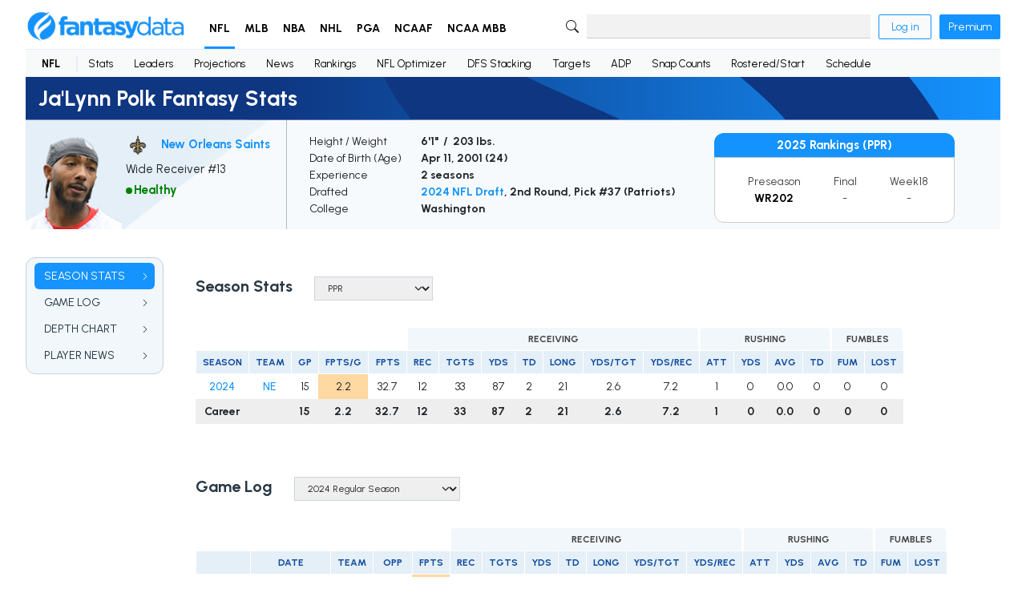

--- FILE ---
content_type: text/html; charset=utf-8
request_url: https://fantasydata.com/nfl/ja-lynn-polk-fantasy/24952
body_size: 17077
content:


<!doctype html>
<html lang="en">
<head>
  <meta charset="utf-8">
  <title>Ja'Lynn Polk Fantasy Stats | FantasyData</title>
  <meta name="viewport" content="width=device-width, initial-scale=1.0, minimum-scale=1.0">
  <meta name="description" content="Ja'Lynn Polk plays WR for the New Orleans Saints. This page is a complete breakdown of Ja'Lynn Polk's fantasy stats and career achievements along with latest NFL news.">
  <meta property="og:title" content="Ja'Lynn Polk Fantasy Stats | FantasyData" />
  <meta property="og:url" content="https://fantasydata.com/nfl/ja-lynn-polk-fantasy/24952" />
  <meta property="og:locale" content="en_US" />
  <meta property="og:site_name" content="FantasyData" />
  <meta property="og:type" content="website" />
  <meta property="og:description" content="Ja'Lynn Polk plays WR for the New Orleans Saints. This page is a complete breakdown of Ja'Lynn Polk's fantasy stats and career achievements along with latest NFL news." />
  <meta property="og:image" content="https://fantasydata-static.s3.amazonaws.com/img/logo.png" />
  <meta name="twitter:card" content="summary" />
  <meta name="twitter:site" content="@FantasyDataNFL" />
  <meta name="twitter:url" content="https://fantasydata.com/nfl/ja-lynn-polk-fantasy/24952" />
  <meta name="twitter:title" content="Ja'Lynn Polk Fantasy Stats" />
  <meta name="twitter:description" content="Ja'Lynn Polk plays WR for the New Orleans Saints. This page is a complete breakdown of Ja'Lynn Polk's fantasy stats and career achievements along with latest NFL news." />
  <meta name="twitter:image" content="https://fantasydata-static.s3.amazonaws.com/img/logo.png" />
  <meta name="robots" content="follow, index, max-snippet:-1, max-image-preview:large">
  <link rel="preconnect" href="https://fonts.googleapis.com">
  <link rel="preconnect" href="https://fonts.gstatic.com" crossorigin>
  <link href="https://fonts.googleapis.com/css2?family=Urbanist:wght@400..900&display=swap" rel="stylesheet">
  <link rel="icon" href="https://fantasydata-static.s3.amazonaws.com/img/favicon.ico" type="image/x-icon" />
  <link rel="canonical" href="https://fantasydata.com/nfl/ja-lynn-polk-fantasy/24952" />
  <style>
  #termly-code-snippet-support {
      z-index: 99999999;
  }
  </style>
  <script src="https://fantasydata-static.s3.amazonaws.com/js/main-202601201756.js"></script>
  <script src="https://app.termly.io/resource-blocker/eeffe28e-a18f-4bde-8756-c8cdd37da803?autoBlock=on"></script>
  

  <link rel="stylesheet" type="text/css" href="https://fantasydata-static.s3.amazonaws.com/css/nav-v2.css">
  <link rel="stylesheet" type="text/css" href="https://fantasydata-static.s3.amazonaws.com/css/stats-v2.css">
  <link rel="stylesheet" type="text/css" href="https://fantasydata-static.s3.amazonaws.com/css/footer-v2.css">
  
    <script type="text/javascript">
  (function (f, b) { if (!b.__SV) { var e, g, i, h; window.mixpanel = b; b._i = []; b.init = function (e, f, c) { function g(a, d) { var b = d.split("."); 2 == b.length && ((a = a[b[0]]), (d = b[1])); a[d] = function () { a.push([d].concat(Array.prototype.slice.call(arguments, 0))); }; } var a = b; "undefined" !== typeof c ? (a = b[c] = []) : (c = "mixpanel"); a.people = a.people || []; a.toString = function (a) { var d = "mixpanel"; "mixpanel" !== c && (d += "." + c); a || (d += " (stub)"); return d; }; a.people.toString = function () { return a.toString(1) + ".people (stub)"; }; i = "disable time_event track track_pageview track_links track_forms track_with_groups add_group set_group remove_group register register_once alias unregister identify name_tag set_config reset opt_in_tracking opt_out_tracking has_opted_in_tracking has_opted_out_tracking clear_opt_in_out_tracking start_batch_senders people.set people.set_once people.unset people.increment people.append people.union people.track_charge people.clear_charges people.delete_user people.remove".split( " "); for (h = 0; h < i.length; h++) g(a, i[h]); var j = "set set_once union unset remove delete".split(" "); a.get_group = function () { function b(c) { d[c] = function () { call2_args = arguments; call2 = [c].concat(Array.prototype.slice.call(call2_args, 0)); a.push([e, call2]); }; } for ( var d = {}, e = ["get_group"].concat( Array.prototype.slice.call(arguments, 0)), c = 0; c < j.length; c++) b(j[c]); return d; }; b._i.push([e, f, c]); }; b.__SV = 1.2; e = f.createElement("script"); e.type = "text/javascript"; e.async = !0; e.src = "undefined" !== typeof MIXPANEL_CUSTOM_LIB_URL ? MIXPANEL_CUSTOM_LIB_URL : "file:" === f.location.protocol && "//cdn.mxpnl.com/libs/mixpanel-2-latest.min.js".match(/^\/\//) ? "https://cdn.mxpnl.com/libs/mixpanel-2-latest.min.js" : "//cdn.mxpnl.com/libs/mixpanel-2-latest.min.js"; g = f.getElementsByTagName("script")[0]; g.parentNode.insertBefore(e, g); } })(document, window.mixpanel || []);

  if (window.location.pathname.includes("/optimizer")) {
      mixpanel.init("1eb18e289103cac5b433afb0402eee00", {
          track_pageview: true,
          persistence: "localStorage",
          record_sessions_percent: 100
      });
  } else {
      mixpanel.init("1eb18e289103cac5b433afb0402eee00", {
          track_pageview: true,
          persistence: "localStorage"
      });
  }
  </script>

  <!-- Global site tag (gtag.js) - Google Analytics -->
<script async src="https://www.googletagmanager.com/gtag/js?id=G-ZZN4SP5R2G"></script>
<script>
    window.dataLayer = window.dataLayer || [];
    function gtag() { dataLayer.push(arguments); }
    gtag('js', new Date());
    gtag('config', 'UA-43845809-1');
    gtag('config', 'G-ZZN4SP5R2G');
</script>


<script type="text/javascript">
    (function () {
        var t = document.createElement("script");
        t.type = "text/javascript", t.async = !0, t.src = 'https://cdn.firstpromoter.com/fprom.js', t.onload = t.onreadystatechange =
            function () {
                var t = this.readyState; if (!t || "complete" == t || "loaded" == t)
                    try { $FPROM.init("eyhu9l18", ".fantasydata.com") }
                    catch (t) { }
            };
        var e = document.getElementsByTagName("script")[0];
        e.parentNode.insertBefore(t, e)
    })();
</script>
    
    
    <!-- Raptive Head Tag Manual -->
<script data-no-optimize="1" data-cfasync="false">
(function(w, d) {
	w.adthrive = w.adthrive || {};
	w.adthrive.cmd = w.
	adthrive.cmd || [];
	w.adthrive.plugin = 'adthrive-ads-manual';
	w.adthrive.host = 'ads.adthrive.com';var s = d.createElement('script');
	s.async = true;
	s.referrerpolicy='no-referrer-when-downgrade';
	s.src = 'https://' + w.adthrive.host + '/sites/6298b593ab19147440e31c70/ads.min.js?referrer=' + w.encodeURIComponent(w.location.href) + '&cb=' + (Math.floor(Math.random() * 100) + 1);
	var n = d.getElementsByTagName('script')[0];
	n.parentNode.insertBefore(s, n);
})(window, document);
</script>
<!-- End of Raptive Head Tag -->
      <!-- This site is converting visitors into subscribers and customers with OptinMonster - https://optinmonster.com -->
  <script>(function (d, u, ac) { var s = d.createElement('script'); s.type = 'text/javascript'; s.src = 'https://a.omappapi.com/app/js/api.min.js'; s.async = true; s.dataset.user = u; s.dataset.account = ac; d.getElementsByTagName('head')[0].appendChild(s); })(document, 170855, 185225);</script>
  <!-- / https://optinmonster.com -->
    
    
    <script async defer src="https://tools.luckyorange.com/core/lo.js?site-id=9f424734"></script>
    <!-- Meta Pixel Code -->
<script>
!function(f,b,e,v,n,t,s)
{if(f.fbq)return;n=f.fbq=function(){n.callMethod?
n.callMethod.apply(n,arguments):n.queue.push(arguments)};
if(!f._fbq)f._fbq=n;n.push=n;n.loaded=!0;n.version='2.0';
n.queue=[];t=b.createElement(e);t.async=!0;
t.src=v;s=b.getElementsByTagName(e)[0];
s.parentNode.insertBefore(t,s)}(window, document,'script',
'https://connect.facebook.net/en_US/fbevents.js');
fbq('init', '1758129271477925');
fbq('track', 'PageView');
</script>
<noscript><img height="1" width="1" style="display:none"
src="https://www.facebook.com/tr?id=1758129271477925&ev=PageView&noscript=1"
/></noscript>
<!-- End Meta Pixel Code -->
  </head>

<body>

  
  

  

  <div id="page" class=" " data-section="nfl">
    <header>
      <nav class="primary">
  <div>
    <div class="menu-icon">
      <svg xmlns="http://www.w3.org/2000/svg" width="16" height="16" fill="currentColor" class="bi bi-list" viewBox="0 0 16 16">
  <path fill-rule="evenodd" d="M2.5 12a.5.5 0 0 1 .5-.5h10a.5.5 0 0 1 0 1H3a.5.5 0 0 1-.5-.5zm0-4a.5.5 0 0 1 .5-.5h10a.5.5 0 0 1 0 1H3a.5.5 0 0 1-.5-.5zm0-4a.5.5 0 0 1 .5-.5h10a.5.5 0 0 1 0 1H3a.5.5 0 0 1-.5-.5z"/>
</svg>
    </div>
    <div class="logo">
      <a href="/" aria-label="Home">
        <img src="https://fantasydata-static.s3.amazonaws.com/img/logo.png" alt="Site logo">
      </a>
    </div>
    <ul class="main v2">
      <li>
        <a href="/nfl" role="button" class="active">NFL</a>
        <div class="dropdown text-nowrap">
  <div class="span-group d-table">
    <div class="span d-table-row">
      <div class="group table-cell">
        <h5>Stats & Data</h5>
        <div class="col-group d-flex">
          <ul class="col">
            <li>
              <a href="/nfl/fantasy-football-leaders">
              <span>Player Stats</span>
              <span class="chevron">
              <svg xmlns="http://www.w3.org/2000/svg" width="16" height="16" fill="currentColor" class="bi bi-chevron-right" viewBox="0 0 16 16" style="width:10px;height:10px;">
  <path fill-rule="evenodd" d="M4.646 1.646a.5.5 0 0 1 .708 0l6 6a.5.5 0 0 1 0 .708l-6 6a.5.5 0 0 1-.708-.708L10.293 8 4.646 2.354a.5.5 0 0 1 0-.708"/>
</svg>
              </span>
              </a>
            </li>
            <li>
              <a href="/nfl/team-stats">
              <span>Team Stats</span>
              <span class="chevron">
              <svg xmlns="http://www.w3.org/2000/svg" width="16" height="16" fill="currentColor" class="bi bi-chevron-right" viewBox="0 0 16 16" style="width:10px;height:10px;">
  <path fill-rule="evenodd" d="M4.646 1.646a.5.5 0 0 1 .708 0l6 6a.5.5 0 0 1 0 .708l-6 6a.5.5 0 0 1-.708-.708L10.293 8 4.646 2.354a.5.5 0 0 1 0-.708"/>
</svg>
              </span>
              </a>
            </li>
            <li>
              <a href="/nfl/advanced-wr-metrics">
              <span>Advanced Metrics</span>
              <span class="chevron">
              <svg xmlns="http://www.w3.org/2000/svg" width="16" height="16" fill="currentColor" class="bi bi-chevron-right" viewBox="0 0 16 16" style="width:10px;height:10px;">
  <path fill-rule="evenodd" d="M4.646 1.646a.5.5 0 0 1 .708 0l6 6a.5.5 0 0 1 0 .708l-6 6a.5.5 0 0 1-.708-.708L10.293 8 4.646 2.354a.5.5 0 0 1 0-.708"/>
</svg>
              </span>
              </a>
            </li>
            <li>
              <a href="/nfl/advanced-wr-efficiency-metrics">
              <span>Efficiency Metrics</span>
              <span class="chevron">
              <svg xmlns="http://www.w3.org/2000/svg" width="16" height="16" fill="currentColor" class="bi bi-chevron-right" viewBox="0 0 16 16" style="width:10px;height:10px;">
  <path fill-rule="evenodd" d="M4.646 1.646a.5.5 0 0 1 .708 0l6 6a.5.5 0 0 1 0 .708l-6 6a.5.5 0 0 1-.708-.708L10.293 8 4.646 2.354a.5.5 0 0 1 0-.708"/>
</svg>
              </span>
              </a>
            </li>
            <li>
              <a href="/nfl/nfl-snap-counts">
              <span>Snap Counts</span>
              <span class="chevron">
              <svg xmlns="http://www.w3.org/2000/svg" width="16" height="16" fill="currentColor" class="bi bi-chevron-right" viewBox="0 0 16 16" style="width:10px;height:10px;">
  <path fill-rule="evenodd" d="M4.646 1.646a.5.5 0 0 1 .708 0l6 6a.5.5 0 0 1 0 .708l-6 6a.5.5 0 0 1-.708-.708L10.293 8 4.646 2.354a.5.5 0 0 1 0-.708"/>
</svg>
              </span>
              </a>
            </li>
            <li>
              <a href="/nfl/targets">
              <span>Targets</span>
              <span class="chevron">
              <svg xmlns="http://www.w3.org/2000/svg" width="16" height="16" fill="currentColor" class="bi bi-chevron-right" viewBox="0 0 16 16" style="width:10px;height:10px;">
  <path fill-rule="evenodd" d="M4.646 1.646a.5.5 0 0 1 .708 0l6 6a.5.5 0 0 1 0 .708l-6 6a.5.5 0 0 1-.708-.708L10.293 8 4.646 2.354a.5.5 0 0 1 0-.708"/>
</svg>
              </span>
              </a>
            </li>
          </ul>
          <ul class="col">
            <li>
              <a href="/nfl/fantasy-football-red-zone-stats">
              <span>Red Zone Stats</span>
              <span class="chevron">
              <svg xmlns="http://www.w3.org/2000/svg" width="16" height="16" fill="currentColor" class="bi bi-chevron-right" viewBox="0 0 16 16" style="width:10px;height:10px;">
  <path fill-rule="evenodd" d="M4.646 1.646a.5.5 0 0 1 .708 0l6 6a.5.5 0 0 1 0 .708l-6 6a.5.5 0 0 1-.708-.708L10.293 8 4.646 2.354a.5.5 0 0 1 0-.708"/>
</svg>
              </span>
              </a>
            </li>
            <li>
              <a href="/nfl/fantasy-football-third-down-stats">
              <span>Third Down Stats</span>
              <span class="chevron">
              <svg xmlns="http://www.w3.org/2000/svg" width="16" height="16" fill="currentColor" class="bi bi-chevron-right" viewBox="0 0 16 16" style="width:10px;height:10px;">
  <path fill-rule="evenodd" d="M4.646 1.646a.5.5 0 0 1 .708 0l6 6a.5.5 0 0 1 0 .708l-6 6a.5.5 0 0 1-.708-.708L10.293 8 4.646 2.354a.5.5 0 0 1 0-.708"/>
</svg>
              </span>
              </a>
            </li>
            <li>
              <a href="/nfl/leaders">
              <span>Leaders</span>
              <span class="chevron">
              <svg xmlns="http://www.w3.org/2000/svg" width="16" height="16" fill="currentColor" class="bi bi-chevron-right" viewBox="0 0 16 16" style="width:10px;height:10px;">
  <path fill-rule="evenodd" d="M4.646 1.646a.5.5 0 0 1 .708 0l6 6a.5.5 0 0 1 0 .708l-6 6a.5.5 0 0 1-.708-.708L10.293 8 4.646 2.354a.5.5 0 0 1 0-.708"/>
</svg>
              </span>
              </a>
            </li>
            <li>
              <a href="/nfl/fantasy-football-points-allowed-defense-by-position">
              <span>Points Allowed</span>
              <span class="chevron">
              <svg xmlns="http://www.w3.org/2000/svg" width="16" height="16" fill="currentColor" class="bi bi-chevron-right" viewBox="0 0 16 16" style="width:10px;height:10px;">
  <path fill-rule="evenodd" d="M4.646 1.646a.5.5 0 0 1 .708 0l6 6a.5.5 0 0 1 0 .708l-6 6a.5.5 0 0 1-.708-.708L10.293 8 4.646 2.354a.5.5 0 0 1 0-.708"/>
</svg>
              </span>
              </a>
            </li>
            <li>
              <a href="/nfl/team-rankings">
              <span>Team Rankings</span>
              <span class="chevron">
              <svg xmlns="http://www.w3.org/2000/svg" width="16" height="16" fill="currentColor" class="bi bi-chevron-right" viewBox="0 0 16 16" style="width:10px;height:10px;">
  <path fill-rule="evenodd" d="M4.646 1.646a.5.5 0 0 1 .708 0l6 6a.5.5 0 0 1 0 .708l-6 6a.5.5 0 0 1-.708-.708L10.293 8 4.646 2.354a.5.5 0 0 1 0-.708"/>
</svg>
              </span>
              </a>
            </li>
          </ul>
        </div>
        <!-- end .col-group -->
      </div>
      <!-- end .group -->

      <div class="group table-cell margin-start">
        <h5>Research</h5>
        <ul class="col">
          <li>
            <a href="/nfl/schedule">
            <span>Schedule</span>
            <span class="chevron">
            <svg xmlns="http://www.w3.org/2000/svg" width="16" height="16" fill="currentColor" class="bi bi-chevron-right" viewBox="0 0 16 16" style="width:10px;height:10px;">
  <path fill-rule="evenodd" d="M4.646 1.646a.5.5 0 0 1 .708 0l6 6a.5.5 0 0 1 0 .708l-6 6a.5.5 0 0 1-.708-.708L10.293 8 4.646 2.354a.5.5 0 0 1 0-.708"/>
</svg>
            </span>
            </a>
          </li>
          <li>
            <a href="/nfl/standings">
            <span>Standings</span>
            <span class="chevron">
            <svg xmlns="http://www.w3.org/2000/svg" width="16" height="16" fill="currentColor" class="bi bi-chevron-right" viewBox="0 0 16 16" style="width:10px;height:10px;">
  <path fill-rule="evenodd" d="M4.646 1.646a.5.5 0 0 1 .708 0l6 6a.5.5 0 0 1 0 .708l-6 6a.5.5 0 0 1-.708-.708L10.293 8 4.646 2.354a.5.5 0 0 1 0-.708"/>
</svg>
            </span>
            </a>
          </li>
          <li>
            <a href="/nfl/fantasy-football-player-news">
            <span>Player News</span>
            <span class="chevron">
            <svg xmlns="http://www.w3.org/2000/svg" width="16" height="16" fill="currentColor" class="bi bi-chevron-right" viewBox="0 0 16 16" style="width:10px;height:10px;">
  <path fill-rule="evenodd" d="M4.646 1.646a.5.5 0 0 1 .708 0l6 6a.5.5 0 0 1 0 .708l-6 6a.5.5 0 0 1-.708-.708L10.293 8 4.646 2.354a.5.5 0 0 1 0-.708"/>
</svg>
            </span>
            </a>
          </li>
          <li>
            <a href="/nfl/draft/2025">
            <span>Draft</span>
            <span class="chevron">
            <svg xmlns="http://www.w3.org/2000/svg" width="16" height="16" fill="currentColor" class="bi bi-chevron-right" viewBox="0 0 16 16" style="width:10px;height:10px;">
  <path fill-rule="evenodd" d="M4.646 1.646a.5.5 0 0 1 .708 0l6 6a.5.5 0 0 1 0 .708l-6 6a.5.5 0 0 1-.708-.708L10.293 8 4.646 2.354a.5.5 0 0 1 0-.708"/>
</svg>
            </span>
            </a>
          </li>
          <li>
            <a href="/nfl/depth-charts">
            <span>Depth Charts</span>
            <span class="chevron">
            <svg xmlns="http://www.w3.org/2000/svg" width="16" height="16" fill="currentColor" class="bi bi-chevron-right" viewBox="0 0 16 16" style="width:10px;height:10px;">
  <path fill-rule="evenodd" d="M4.646 1.646a.5.5 0 0 1 .708 0l6 6a.5.5 0 0 1 0 .708l-6 6a.5.5 0 0 1-.708-.708L10.293 8 4.646 2.354a.5.5 0 0 1 0-.708"/>
</svg>
            </span>
            </a>
          </li>
          <li>
            <a href="/category/nfl">
            <span>Latest Articles</span>
            <span class="chevron">
            <svg xmlns="http://www.w3.org/2000/svg" width="16" height="16" fill="currentColor" class="bi bi-chevron-right" viewBox="0 0 16 16" style="width:10px;height:10px;">
  <path fill-rule="evenodd" d="M4.646 1.646a.5.5 0 0 1 .708 0l6 6a.5.5 0 0 1 0 .708l-6 6a.5.5 0 0 1-.708-.708L10.293 8 4.646 2.354a.5.5 0 0 1 0-.708"/>
</svg>
            </span>
            </a>
          </li>
          <li>
            <a href="/nfl/odds">
            <span>Odds</span>
            <span class="chevron">
            <svg xmlns="http://www.w3.org/2000/svg" width="16" height="16" fill="currentColor" class="bi bi-chevron-right" viewBox="0 0 16 16" style="width:10px;height:10px;">
  <path fill-rule="evenodd" d="M4.646 1.646a.5.5 0 0 1 .708 0l6 6a.5.5 0 0 1 0 .708l-6 6a.5.5 0 0 1-.708-.708L10.293 8 4.646 2.354a.5.5 0 0 1 0-.708"/>
</svg>
            </span>
            </a>
          </li>
        </ul>
      </div>
      <!-- end .group -->

    </div>
    <!-- end .span -->

    <div class="span d-table-row">
      <div class="group table-cell">
        <h5>Fantasy</h5>
        <div class="col-group d-flex">
          <ul class="col">
            <li>
              <a href="/nfl/rankings">
              <span>Fantasy Football Rankings</span>
              <span class="chevron">
              <svg xmlns="http://www.w3.org/2000/svg" width="16" height="16" fill="currentColor" class="bi bi-chevron-right" viewBox="0 0 16 16" style="width:10px;height:10px;">
  <path fill-rule="evenodd" d="M4.646 1.646a.5.5 0 0 1 .708 0l6 6a.5.5 0 0 1 0 .708l-6 6a.5.5 0 0 1-.708-.708L10.293 8 4.646 2.354a.5.5 0 0 1 0-.708"/>
</svg>
              </span>
              </a>
            </li>
            <li>
              <a href="/nfl/ppr-rankings">
              <span>PPR Fantasy Rankings</span>
              <span class="chevron">
              <svg xmlns="http://www.w3.org/2000/svg" width="16" height="16" fill="currentColor" class="bi bi-chevron-right" viewBox="0 0 16 16" style="width:10px;height:10px;">
  <path fill-rule="evenodd" d="M4.646 1.646a.5.5 0 0 1 .708 0l6 6a.5.5 0 0 1 0 .708l-6 6a.5.5 0 0 1-.708-.708L10.293 8 4.646 2.354a.5.5 0 0 1 0-.708"/>
</svg>
              </span>
              </a>
            </li>
            <li>
              <a href="/nfl/half-ppr-rankings">
              <span>Half PPR Rankings</span>
              <span class="chevron">
              <svg xmlns="http://www.w3.org/2000/svg" width="16" height="16" fill="currentColor" class="bi bi-chevron-right" viewBox="0 0 16 16" style="width:10px;height:10px;">
  <path fill-rule="evenodd" d="M4.646 1.646a.5.5 0 0 1 .708 0l6 6a.5.5 0 0 1 0 .708l-6 6a.5.5 0 0 1-.708-.708L10.293 8 4.646 2.354a.5.5 0 0 1 0-.708"/>
</svg>
              </span>
              </a>
            </li>
            <li>
              <a href="/nfl/dynasty-rankings">
              <span>Dynasty Rankings</span>
              <span class="chevron">
              <svg xmlns="http://www.w3.org/2000/svg" width="16" height="16" fill="currentColor" class="bi bi-chevron-right" viewBox="0 0 16 16" style="width:10px;height:10px;">
  <path fill-rule="evenodd" d="M4.646 1.646a.5.5 0 0 1 .708 0l6 6a.5.5 0 0 1 0 .708l-6 6a.5.5 0 0 1-.708-.708L10.293 8 4.646 2.354a.5.5 0 0 1 0-.708"/>
</svg>
              </span>
              </a>
            </li>
            <li>
              <a href="/nfl/rankings/idp">
              <span>IDP Rankings</span>
              <span class="chevron">
              <svg xmlns="http://www.w3.org/2000/svg" width="16" height="16" fill="currentColor" class="bi bi-chevron-right" viewBox="0 0 16 16" style="width:10px;height:10px;">
  <path fill-rule="evenodd" d="M4.646 1.646a.5.5 0 0 1 .708 0l6 6a.5.5 0 0 1 0 .708l-6 6a.5.5 0 0 1-.708-.708L10.293 8 4.646 2.354a.5.5 0 0 1 0-.708"/>
</svg>
              </span>
              </a>
            </li>
            <li>
              <a href="/nfl/fantasy-football-weekly-projections">
              <span>Fantasy Projections</span>
              <span class="chevron">
              <svg xmlns="http://www.w3.org/2000/svg" width="16" height="16" fill="currentColor" class="bi bi-chevron-right" viewBox="0 0 16 16" style="width:10px;height:10px;">
  <path fill-rule="evenodd" d="M4.646 1.646a.5.5 0 0 1 .708 0l6 6a.5.5 0 0 1 0 .708l-6 6a.5.5 0 0 1-.708-.708L10.293 8 4.646 2.354a.5.5 0 0 1 0-.708"/>
</svg>
              </span>
              </a>
            </li>
          </ul>
          <ul class="col">
            <li>
              <a href="/nfl/ppr-cheat-sheet">
              <span>Cheat Sheets By Position</span>
              <span class="chevron">
              <svg xmlns="http://www.w3.org/2000/svg" width="16" height="16" fill="currentColor" class="bi bi-chevron-right" viewBox="0 0 16 16" style="width:10px;height:10px;">
  <path fill-rule="evenodd" d="M4.646 1.646a.5.5 0 0 1 .708 0l6 6a.5.5 0 0 1 0 .708l-6 6a.5.5 0 0 1-.708-.708L10.293 8 4.646 2.354a.5.5 0 0 1 0-.708"/>
</svg>
              </span>
              </a>
            </li>
            <li>
              <a href="/nfl/ppr-cheat-sheet-top-250">
              <span>Top 250 Cheat Sheet</span>
              <span class="chevron">
              <svg xmlns="http://www.w3.org/2000/svg" width="16" height="16" fill="currentColor" class="bi bi-chevron-right" viewBox="0 0 16 16" style="width:10px;height:10px;">
  <path fill-rule="evenodd" d="M4.646 1.646a.5.5 0 0 1 .708 0l6 6a.5.5 0 0 1 0 .708l-6 6a.5.5 0 0 1-.708-.708L10.293 8 4.646 2.354a.5.5 0 0 1 0-.708"/>
</svg>
              </span>
              </a>
            </li>
            <li>
              <a href="/nfl/ppr-auction-rankings">
              <span>Auction Values Cheat Sheet</span>
              <span class="chevron">
              <svg xmlns="http://www.w3.org/2000/svg" width="16" height="16" fill="currentColor" class="bi bi-chevron-right" viewBox="0 0 16 16" style="width:10px;height:10px;">
  <path fill-rule="evenodd" d="M4.646 1.646a.5.5 0 0 1 .708 0l6 6a.5.5 0 0 1 0 .708l-6 6a.5.5 0 0 1-.708-.708L10.293 8 4.646 2.354a.5.5 0 0 1 0-.708"/>
</svg>
              </span>
              </a>
            </li>
            <li>
              <a href="/nfl/adp">
              <span>ADP (Average Draft Position)</span>
              <span class="chevron">
              <svg xmlns="http://www.w3.org/2000/svg" width="16" height="16" fill="currentColor" class="bi bi-chevron-right" viewBox="0 0 16 16" style="width:10px;height:10px;">
  <path fill-rule="evenodd" d="M4.646 1.646a.5.5 0 0 1 .708 0l6 6a.5.5 0 0 1 0 .708l-6 6a.5.5 0 0 1-.708-.708L10.293 8 4.646 2.354a.5.5 0 0 1 0-.708"/>
</svg>
              </span>
              </a>
            </li>
            <li>
              <a href="/nfl/fantasy-football-idp-projections">
              <span>IDP Projections</span>
              <span class="chevron">
              <svg xmlns="http://www.w3.org/2000/svg" width="16" height="16" fill="currentColor" class="bi bi-chevron-right" viewBox="0 0 16 16" style="width:10px;height:10px;">
  <path fill-rule="evenodd" d="M4.646 1.646a.5.5 0 0 1 .708 0l6 6a.5.5 0 0 1 0 .708l-6 6a.5.5 0 0 1-.708-.708L10.293 8 4.646 2.354a.5.5 0 0 1 0-.708"/>
</svg>
              </span>
              </a>
            </li>
            <li>
              <a href="/nfl/rostered-start-season-long">
              <span>Rostered/Start</span>
              <span class="chevron">
              <svg xmlns="http://www.w3.org/2000/svg" width="16" height="16" fill="currentColor" class="bi bi-chevron-right" viewBox="0 0 16 16" style="width:10px;height:10px;">
  <path fill-rule="evenodd" d="M4.646 1.646a.5.5 0 0 1 .708 0l6 6a.5.5 0 0 1 0 .708l-6 6a.5.5 0 0 1-.708-.708L10.293 8 4.646 2.354a.5.5 0 0 1 0-.708"/>
</svg>
              </span>
              </a>
            </li>
          </ul>
        </div>
        <!-- end .col-group -->
      </div>
      <!-- end .group -->

      <div class="group table-cell margin-start">
        <h5>DFS (Daily Fantasy)</h5>
        <ul class="col">
          <li>
            <a href="/nfl/optimizer">
            <span>Optimizer</span>
            <span class="chevron">
            <svg xmlns="http://www.w3.org/2000/svg" width="16" height="16" fill="currentColor" class="bi bi-chevron-right" viewBox="0 0 16 16" style="width:10px;height:10px;">
  <path fill-rule="evenodd" d="M4.646 1.646a.5.5 0 0 1 .708 0l6 6a.5.5 0 0 1 0 .708l-6 6a.5.5 0 0 1-.708-.708L10.293 8 4.646 2.354a.5.5 0 0 1 0-.708"/>
</svg>
            </span>
            </a>
          </li>
          <li>
            <a href="/nfl/dfs-projections">
            <span>DFS Projections</span>
            <span class="chevron">
            <svg xmlns="http://www.w3.org/2000/svg" width="16" height="16" fill="currentColor" class="bi bi-chevron-right" viewBox="0 0 16 16" style="width:10px;height:10px;">
  <path fill-rule="evenodd" d="M4.646 1.646a.5.5 0 0 1 .708 0l6 6a.5.5 0 0 1 0 .708l-6 6a.5.5 0 0 1-.708-.708L10.293 8 4.646 2.354a.5.5 0 0 1 0-.708"/>
</svg>
            </span>
            </a>
          </li>
          <li>
            <a href="/nfl/stacking">
            <span>Stacking Page/Tool</span>
            <span class="chevron">
            <svg xmlns="http://www.w3.org/2000/svg" width="16" height="16" fill="currentColor" class="bi bi-chevron-right" viewBox="0 0 16 16" style="width:10px;height:10px;">
  <path fill-rule="evenodd" d="M4.646 1.646a.5.5 0 0 1 .708 0l6 6a.5.5 0 0 1 0 .708l-6 6a.5.5 0 0 1-.708-.708L10.293 8 4.646 2.354a.5.5 0 0 1 0-.708"/>
</svg>
            </span>
            </a>
          </li>
          <li>
            <a href="/nfl/daily-fantasy-football-salary-and-projection-tool">
            <span>DFS Salaries</span>
            <span class="chevron">
            <svg xmlns="http://www.w3.org/2000/svg" width="16" height="16" fill="currentColor" class="bi bi-chevron-right" viewBox="0 0 16 16" style="width:10px;height:10px;">
  <path fill-rule="evenodd" d="M4.646 1.646a.5.5 0 0 1 .708 0l6 6a.5.5 0 0 1 0 .708l-6 6a.5.5 0 0 1-.708-.708L10.293 8 4.646 2.354a.5.5 0 0 1 0-.708"/>
</svg>
            </span>
            </a>
          </li>
        </ul>
      </div>
      <!-- end .group -->
    </div>
    <!-- end .span -->
  </div>
  <!-- end .span-group -->
</div>
<!-- end .dropdown -->
      </li>
      <li>
        <a href="/mlb" role="button" class="">MLB</a>
        <div class="dropdown text-nowrap">
  <div class="span-group d-table">
    <div class="span d-table-row">
      <div class="group table-cell">
        <h5>Stats & Data</h5>
        <div class="col-group d-flex">
          <ul class="col">
            <li>
              <a href="/mlb/fantasy-baseball-leaders">
              <span>Player Stats</span>
              <span class="chevron">
              <svg xmlns="http://www.w3.org/2000/svg" width="16" height="16" fill="currentColor" class="bi bi-chevron-right" viewBox="0 0 16 16" style="width:10px;height:10px;">
  <path fill-rule="evenodd" d="M4.646 1.646a.5.5 0 0 1 .708 0l6 6a.5.5 0 0 1 0 .708l-6 6a.5.5 0 0 1-.708-.708L10.293 8 4.646 2.354a.5.5 0 0 1 0-.708"/>
</svg>
              </span>
              </a>
            </li>
            <li>
              <a href="/mlb/advanced-hitters-metrics">
              <span>Advanced Metrics</span>
              <span class="chevron">
              <svg xmlns="http://www.w3.org/2000/svg" width="16" height="16" fill="currentColor" class="bi bi-chevron-right" viewBox="0 0 16 16" style="width:10px;height:10px;">
  <path fill-rule="evenodd" d="M4.646 1.646a.5.5 0 0 1 .708 0l6 6a.5.5 0 0 1 0 .708l-6 6a.5.5 0 0 1-.708-.708L10.293 8 4.646 2.354a.5.5 0 0 1 0-.708"/>
</svg>
              </span>
              </a>
            </li>
            <li>
              <a href="/mlb/teams">
              <span>Teams</span>
              <span class="chevron">
              <svg xmlns="http://www.w3.org/2000/svg" width="16" height="16" fill="currentColor" class="bi bi-chevron-right" viewBox="0 0 16 16" style="width:10px;height:10px;">
  <path fill-rule="evenodd" d="M4.646 1.646a.5.5 0 0 1 .708 0l6 6a.5.5 0 0 1 0 .708l-6 6a.5.5 0 0 1-.708-.708L10.293 8 4.646 2.354a.5.5 0 0 1 0-.708"/>
</svg>
              </span>
              </a>
            </li>
            <li>
              <a href="/mlb/leaders">
              <span>Leaders</span>
              <span class="chevron">
              <svg xmlns="http://www.w3.org/2000/svg" width="16" height="16" fill="currentColor" class="bi bi-chevron-right" viewBox="0 0 16 16" style="width:10px;height:10px;">
  <path fill-rule="evenodd" d="M4.646 1.646a.5.5 0 0 1 .708 0l6 6a.5.5 0 0 1 0 .708l-6 6a.5.5 0 0 1-.708-.708L10.293 8 4.646 2.354a.5.5 0 0 1 0-.708"/>
</svg>
              </span>
              </a>
            </li>
          </ul>
        </div>
        <!-- end .col-group -->
      </div>
      <!-- end .group -->

      <div class="group table-cell margin-start">
        <h5>Research</h5>
        <ul class="col">
          <li>
            <a href="/mlb/schedule">
            <span>Schedule</span>
            <span class="chevron">
            <svg xmlns="http://www.w3.org/2000/svg" width="16" height="16" fill="currentColor" class="bi bi-chevron-right" viewBox="0 0 16 16" style="width:10px;height:10px;">
  <path fill-rule="evenodd" d="M4.646 1.646a.5.5 0 0 1 .708 0l6 6a.5.5 0 0 1 0 .708l-6 6a.5.5 0 0 1-.708-.708L10.293 8 4.646 2.354a.5.5 0 0 1 0-.708"/>
</svg>
            </span>
            </a>
          </li>
          <li>
            <a href="/mlb/daily-lineups">
            <span>Starting Lineups</span>
            <span class="chevron">
            <svg xmlns="http://www.w3.org/2000/svg" width="16" height="16" fill="currentColor" class="bi bi-chevron-right" viewBox="0 0 16 16" style="width:10px;height:10px;">
  <path fill-rule="evenodd" d="M4.646 1.646a.5.5 0 0 1 .708 0l6 6a.5.5 0 0 1 0 .708l-6 6a.5.5 0 0 1-.708-.708L10.293 8 4.646 2.354a.5.5 0 0 1 0-.708"/>
</svg>
            </span>
            </a>
          </li>
          <li>
            <a href="/mlb/fantasy-baseball-player-news">
            <span>Player News</span>
            <span class="chevron">
            <svg xmlns="http://www.w3.org/2000/svg" width="16" height="16" fill="currentColor" class="bi bi-chevron-right" viewBox="0 0 16 16" style="width:10px;height:10px;">
  <path fill-rule="evenodd" d="M4.646 1.646a.5.5 0 0 1 .708 0l6 6a.5.5 0 0 1 0 .708l-6 6a.5.5 0 0 1-.708-.708L10.293 8 4.646 2.354a.5.5 0 0 1 0-.708"/>
</svg>
            </span>
            </a>
          </li>
          <li>
            <a href="/category/mlb">
            <span>Latest Articles</span>
            <span class="chevron">
            <svg xmlns="http://www.w3.org/2000/svg" width="16" height="16" fill="currentColor" class="bi bi-chevron-right" viewBox="0 0 16 16" style="width:10px;height:10px;">
  <path fill-rule="evenodd" d="M4.646 1.646a.5.5 0 0 1 .708 0l6 6a.5.5 0 0 1 0 .708l-6 6a.5.5 0 0 1-.708-.708L10.293 8 4.646 2.354a.5.5 0 0 1 0-.708"/>
</svg>
            </span>
            </a>
          </li>
          <li>
            <a href="/mlb/odds">
            <span>Odds</span>
            <span class="chevron">
            <svg xmlns="http://www.w3.org/2000/svg" width="16" height="16" fill="currentColor" class="bi bi-chevron-right" viewBox="0 0 16 16" style="width:10px;height:10px;">
  <path fill-rule="evenodd" d="M4.646 1.646a.5.5 0 0 1 .708 0l6 6a.5.5 0 0 1 0 .708l-6 6a.5.5 0 0 1-.708-.708L10.293 8 4.646 2.354a.5.5 0 0 1 0-.708"/>
</svg>
            </span>
            </a>
          </li>
        </ul>
      </div>
      <!-- end .group -->

    </div>
    <!-- end .span -->

    <div class="span d-table-row">
      <div class="group table-cell">
        <h5>Fantasy</h5>
        <div class="col-group d-flex">
          <ul class="col">
            <li>
              <a href="/mlb/fantasy-baseball-rankings">
              <span>Fantasy Rankings</span>
              <span class="chevron">
              <svg xmlns="http://www.w3.org/2000/svg" width="16" height="16" fill="currentColor" class="bi bi-chevron-right" viewBox="0 0 16 16" style="width:10px;height:10px;">
  <path fill-rule="evenodd" d="M4.646 1.646a.5.5 0 0 1 .708 0l6 6a.5.5 0 0 1 0 .708l-6 6a.5.5 0 0 1-.708-.708L10.293 8 4.646 2.354a.5.5 0 0 1 0-.708"/>
</svg>
              </span>
              </a>
            </li>
            <li>
              <a href="/mlb/hitters-rankings">
              <span>Fantasy Rankings - Hitters</span>
              <span class="chevron">
              <svg xmlns="http://www.w3.org/2000/svg" width="16" height="16" fill="currentColor" class="bi bi-chevron-right" viewBox="0 0 16 16" style="width:10px;height:10px;">
  <path fill-rule="evenodd" d="M4.646 1.646a.5.5 0 0 1 .708 0l6 6a.5.5 0 0 1 0 .708l-6 6a.5.5 0 0 1-.708-.708L10.293 8 4.646 2.354a.5.5 0 0 1 0-.708"/>
</svg>
              </span>
              </a>
            </li>
            <li>
              <a href="/mlb/pitchers-rankings">
              <span>Fantasy Rankings - Pitchers</span>
              <span class="chevron">
              <svg xmlns="http://www.w3.org/2000/svg" width="16" height="16" fill="currentColor" class="bi bi-chevron-right" viewBox="0 0 16 16" style="width:10px;height:10px;">
  <path fill-rule="evenodd" d="M4.646 1.646a.5.5 0 0 1 .708 0l6 6a.5.5 0 0 1 0 .708l-6 6a.5.5 0 0 1-.708-.708L10.293 8 4.646 2.354a.5.5 0 0 1 0-.708"/>
</svg>
              </span>
              </a>
            </li>
            <li>
              <a href="/mlb/fantasy-baseball-projections">
              <span>Fantasy Projections</span>
              <span class="chevron">
              <svg xmlns="http://www.w3.org/2000/svg" width="16" height="16" fill="currentColor" class="bi bi-chevron-right" viewBox="0 0 16 16" style="width:10px;height:10px;">
  <path fill-rule="evenodd" d="M4.646 1.646a.5.5 0 0 1 .708 0l6 6a.5.5 0 0 1 0 .708l-6 6a.5.5 0 0 1-.708-.708L10.293 8 4.646 2.354a.5.5 0 0 1 0-.708"/>
</svg>
              </span>
              </a>
            </li>
          </ul>
          <ul class="col">
            <li>
              <a href="/mlb/fantasy-baseball-auction-values">
              <span>Auction Values</span>
              <span class="chevron">
              <svg xmlns="http://www.w3.org/2000/svg" width="16" height="16" fill="currentColor" class="bi bi-chevron-right" viewBox="0 0 16 16" style="width:10px;height:10px;">
  <path fill-rule="evenodd" d="M4.646 1.646a.5.5 0 0 1 .708 0l6 6a.5.5 0 0 1 0 .708l-6 6a.5.5 0 0 1-.708-.708L10.293 8 4.646 2.354a.5.5 0 0 1 0-.708"/>
</svg>
              </span>
              </a>
            </li>
            <li>
              <a href="/mlb/fantasy-baseball-adp-rankings">
              <span>ADP (Average Draft Position)</span>
              <span class="chevron">
              <svg xmlns="http://www.w3.org/2000/svg" width="16" height="16" fill="currentColor" class="bi bi-chevron-right" viewBox="0 0 16 16" style="width:10px;height:10px;">
  <path fill-rule="evenodd" d="M4.646 1.646a.5.5 0 0 1 .708 0l6 6a.5.5 0 0 1 0 .708l-6 6a.5.5 0 0 1-.708-.708L10.293 8 4.646 2.354a.5.5 0 0 1 0-.708"/>
</svg>
              </span>
              </a>
            </li>
          </ul>
        </div>
        <!-- end .col-group -->
      </div>
      <!-- end .group -->

      <div class="group table-cell margin-start">
        <h5>DFS (Daily Fantasy)</h5>
        <ul class="col">
          <li>
            <a href="/mlb/optimizer">
            <span>Optimizer</span>
            <span class="chevron">
            <svg xmlns="http://www.w3.org/2000/svg" width="16" height="16" fill="currentColor" class="bi bi-chevron-right" viewBox="0 0 16 16" style="width:10px;height:10px;">
  <path fill-rule="evenodd" d="M4.646 1.646a.5.5 0 0 1 .708 0l6 6a.5.5 0 0 1 0 .708l-6 6a.5.5 0 0 1-.708-.708L10.293 8 4.646 2.354a.5.5 0 0 1 0-.708"/>
</svg>
            </span>
            </a>
          </li>
          <li>
            <a href="/mlb/dfs-projections/draftkings">
            <span>Projections - DraftKings</span>
            <span class="chevron">
            <svg xmlns="http://www.w3.org/2000/svg" width="16" height="16" fill="currentColor" class="bi bi-chevron-right" viewBox="0 0 16 16" style="width:10px;height:10px;">
  <path fill-rule="evenodd" d="M4.646 1.646a.5.5 0 0 1 .708 0l6 6a.5.5 0 0 1 0 .708l-6 6a.5.5 0 0 1-.708-.708L10.293 8 4.646 2.354a.5.5 0 0 1 0-.708"/>
</svg>
            </span>
            </a>
          </li>
          <li>
            <a href="/mlb/dfs-projections/fanduel">
            <span>Projections - FanDuel</span>
            <span class="chevron">
            <svg xmlns="http://www.w3.org/2000/svg" width="16" height="16" fill="currentColor" class="bi bi-chevron-right" viewBox="0 0 16 16" style="width:10px;height:10px;">
  <path fill-rule="evenodd" d="M4.646 1.646a.5.5 0 0 1 .708 0l6 6a.5.5 0 0 1 0 .708l-6 6a.5.5 0 0 1-.708-.708L10.293 8 4.646 2.354a.5.5 0 0 1 0-.708"/>
</svg>
            </span>
            </a>
          </li>
          <li>
            <a href="/mlb/dfs-projections/yahoo">
            <span>Projections - Yahoo</span>
            <span class="chevron">
            <svg xmlns="http://www.w3.org/2000/svg" width="16" height="16" fill="currentColor" class="bi bi-chevron-right" viewBox="0 0 16 16" style="width:10px;height:10px;">
  <path fill-rule="evenodd" d="M4.646 1.646a.5.5 0 0 1 .708 0l6 6a.5.5 0 0 1 0 .708l-6 6a.5.5 0 0 1-.708-.708L10.293 8 4.646 2.354a.5.5 0 0 1 0-.708"/>
</svg>
            </span>
            </a>
          </li>
        </ul>
      </div>
      <!-- end .group -->
    </div>
    <!-- end .span -->
  </div>
  <!-- end .span-group -->
</div>
<!-- end .dropdown -->
      </li>
      <li>
        <a href="/nba" role="button" class="">NBA</a>
        <div class="dropdown text-nowrap">
  <div class="span-group d-table">
    <div class="span d-table-row">
      <div class="group table-cell">
        <h5>Stats & Data</h5>
        <div class="col-group d-flex">
          <ul class="col">
            <li>
              <a href="/nba/fantasy-basketball-leaders">
              <span>Player Stats</span>
              <span class="chevron">
              <svg xmlns="http://www.w3.org/2000/svg" width="16" height="16" fill="currentColor" class="bi bi-chevron-right" viewBox="0 0 16 16" style="width:10px;height:10px;">
  <path fill-rule="evenodd" d="M4.646 1.646a.5.5 0 0 1 .708 0l6 6a.5.5 0 0 1 0 .708l-6 6a.5.5 0 0 1-.708-.708L10.293 8 4.646 2.354a.5.5 0 0 1 0-.708"/>
</svg>
              </span>
              </a>
            </li>
            <li>
              <a href="/nba/advanced-metrics">
              <span>Advanced Metrics</span>
              <span class="chevron">
              <svg xmlns="http://www.w3.org/2000/svg" width="16" height="16" fill="currentColor" class="bi bi-chevron-right" viewBox="0 0 16 16" style="width:10px;height:10px;">
  <path fill-rule="evenodd" d="M4.646 1.646a.5.5 0 0 1 .708 0l6 6a.5.5 0 0 1 0 .708l-6 6a.5.5 0 0 1-.708-.708L10.293 8 4.646 2.354a.5.5 0 0 1 0-.708"/>
</svg>
              </span>
              </a>
            </li>
            <li>
              <a href="/nba/teams">
              <span>Teams</span>
              <span class="chevron">
              <svg xmlns="http://www.w3.org/2000/svg" width="16" height="16" fill="currentColor" class="bi bi-chevron-right" viewBox="0 0 16 16" style="width:10px;height:10px;">
  <path fill-rule="evenodd" d="M4.646 1.646a.5.5 0 0 1 .708 0l6 6a.5.5 0 0 1 0 .708l-6 6a.5.5 0 0 1-.708-.708L10.293 8 4.646 2.354a.5.5 0 0 1 0-.708"/>
</svg>
              </span>
              </a>
            </li>
            <li>
              <a href="/nba/leaders">
              <span>Leaders</span>
              <span class="chevron">
              <svg xmlns="http://www.w3.org/2000/svg" width="16" height="16" fill="currentColor" class="bi bi-chevron-right" viewBox="0 0 16 16" style="width:10px;height:10px;">
  <path fill-rule="evenodd" d="M4.646 1.646a.5.5 0 0 1 .708 0l6 6a.5.5 0 0 1 0 .708l-6 6a.5.5 0 0 1-.708-.708L10.293 8 4.646 2.354a.5.5 0 0 1 0-.708"/>
</svg>
              </span>
              </a>
            </li>
          </ul>
        </div>
        <!-- end .col-group -->
      </div>
      <!-- end .group -->

      <div class="group table-cell margin-start">
        <h5>Research</h5>
        <ul class="col">
          <li>
            <a href="/nba/schedule">
            <span>Schedule</span>
            <span class="chevron">
            <svg xmlns="http://www.w3.org/2000/svg" width="16" height="16" fill="currentColor" class="bi bi-chevron-right" viewBox="0 0 16 16" style="width:10px;height:10px;">
  <path fill-rule="evenodd" d="M4.646 1.646a.5.5 0 0 1 .708 0l6 6a.5.5 0 0 1 0 .708l-6 6a.5.5 0 0 1-.708-.708L10.293 8 4.646 2.354a.5.5 0 0 1 0-.708"/>
</svg>
            </span>
            </a>
          </li>
          <li>
            <a href="/nba/starting-lineups">
            <span>Starting Lineups</span>
            <span class="chevron">
            <svg xmlns="http://www.w3.org/2000/svg" width="16" height="16" fill="currentColor" class="bi bi-chevron-right" viewBox="0 0 16 16" style="width:10px;height:10px;">
  <path fill-rule="evenodd" d="M4.646 1.646a.5.5 0 0 1 .708 0l6 6a.5.5 0 0 1 0 .708l-6 6a.5.5 0 0 1-.708-.708L10.293 8 4.646 2.354a.5.5 0 0 1 0-.708"/>
</svg>
            </span>
            </a>
          </li>
          <li>
            <a href="/nba-news">
            <span>Player News</span>
            <span class="chevron">
            <svg xmlns="http://www.w3.org/2000/svg" width="16" height="16" fill="currentColor" class="bi bi-chevron-right" viewBox="0 0 16 16" style="width:10px;height:10px;">
  <path fill-rule="evenodd" d="M4.646 1.646a.5.5 0 0 1 .708 0l6 6a.5.5 0 0 1 0 .708l-6 6a.5.5 0 0 1-.708-.708L10.293 8 4.646 2.354a.5.5 0 0 1 0-.708"/>
</svg>
            </span>
            </a>
          </li>
          <li>
            <a href="/category/nba">
            <span>Latest Articles</span>
            <span class="chevron">
            <svg xmlns="http://www.w3.org/2000/svg" width="16" height="16" fill="currentColor" class="bi bi-chevron-right" viewBox="0 0 16 16" style="width:10px;height:10px;">
  <path fill-rule="evenodd" d="M4.646 1.646a.5.5 0 0 1 .708 0l6 6a.5.5 0 0 1 0 .708l-6 6a.5.5 0 0 1-.708-.708L10.293 8 4.646 2.354a.5.5 0 0 1 0-.708"/>
</svg>
            </span>
            </a>
          </li>
          <li>
            <a href="/nba/odds">
            <span>Odds</span>
            <span class="chevron">
            <svg xmlns="http://www.w3.org/2000/svg" width="16" height="16" fill="currentColor" class="bi bi-chevron-right" viewBox="0 0 16 16" style="width:10px;height:10px;">
  <path fill-rule="evenodd" d="M4.646 1.646a.5.5 0 0 1 .708 0l6 6a.5.5 0 0 1 0 .708l-6 6a.5.5 0 0 1-.708-.708L10.293 8 4.646 2.354a.5.5 0 0 1 0-.708"/>
</svg>
            </span>
            </a>
          </li>
        </ul>
      </div>
      <!-- end .group -->

    </div>
    <!-- end .span -->

    <div class="span d-table-row">
      <div class="group table-cell">
        <h5>Fantasy</h5>
        <div class="col-group d-flex">
          <ul class="col">
            <li>
              <a href="/nba/fantasy-basketball-projections">
              <span>Fantasy Projections</span>
              <span class="chevron">
              <svg xmlns="http://www.w3.org/2000/svg" width="16" height="16" fill="currentColor" class="bi bi-chevron-right" viewBox="0 0 16 16" style="width:10px;height:10px;">
  <path fill-rule="evenodd" d="M4.646 1.646a.5.5 0 0 1 .708 0l6 6a.5.5 0 0 1 0 .708l-6 6a.5.5 0 0 1-.708-.708L10.293 8 4.646 2.354a.5.5 0 0 1 0-.708"/>
</svg>
              </span>
              </a>
            </li>
          </ul>
          <ul class="col">
            <li>
            </li>
          </ul>
        </div>
        <!-- end .col-group -->
      </div>
      <!-- end .group -->

      <div class="group table-cell margin-start">
        <h5>DFS (Daily Fantasy)</h5>
        <ul class="col">
          <li>
            <a href="/nba/optimizer">
            <span>Optimizer</span>
            <span class="chevron">
            <svg xmlns="http://www.w3.org/2000/svg" width="16" height="16" fill="currentColor" class="bi bi-chevron-right" viewBox="0 0 16 16" style="width:10px;height:10px;">
  <path fill-rule="evenodd" d="M4.646 1.646a.5.5 0 0 1 .708 0l6 6a.5.5 0 0 1 0 .708l-6 6a.5.5 0 0 1-.708-.708L10.293 8 4.646 2.354a.5.5 0 0 1 0-.708"/>
</svg>
            </span>
            </a>
          </li>
          <li>
            <a href="/nba/dfs-projections/draftkings">
            <span>Projections - DraftKings</span>
            <span class="chevron">
            <svg xmlns="http://www.w3.org/2000/svg" width="16" height="16" fill="currentColor" class="bi bi-chevron-right" viewBox="0 0 16 16" style="width:10px;height:10px;">
  <path fill-rule="evenodd" d="M4.646 1.646a.5.5 0 0 1 .708 0l6 6a.5.5 0 0 1 0 .708l-6 6a.5.5 0 0 1-.708-.708L10.293 8 4.646 2.354a.5.5 0 0 1 0-.708"/>
</svg>
            </span>
            </a>
          </li>
          <li>
            <a href="/nba/dfs-projections/fanduel">
            <span>Projections - FanDuel</span>
            <span class="chevron">
            <svg xmlns="http://www.w3.org/2000/svg" width="16" height="16" fill="currentColor" class="bi bi-chevron-right" viewBox="0 0 16 16" style="width:10px;height:10px;">
  <path fill-rule="evenodd" d="M4.646 1.646a.5.5 0 0 1 .708 0l6 6a.5.5 0 0 1 0 .708l-6 6a.5.5 0 0 1-.708-.708L10.293 8 4.646 2.354a.5.5 0 0 1 0-.708"/>
</svg>
            </span>
            </a>
          </li>
          <li>
            <a href="/nba/dfs-projections/yahoo">
            <span>Projections - Yahoo</span>
            <span class="chevron">
            <svg xmlns="http://www.w3.org/2000/svg" width="16" height="16" fill="currentColor" class="bi bi-chevron-right" viewBox="0 0 16 16" style="width:10px;height:10px;">
  <path fill-rule="evenodd" d="M4.646 1.646a.5.5 0 0 1 .708 0l6 6a.5.5 0 0 1 0 .708l-6 6a.5.5 0 0 1-.708-.708L10.293 8 4.646 2.354a.5.5 0 0 1 0-.708"/>
</svg>
            </span>
            </a>
          </li>
        </ul>
      </div>
      <!-- end .group -->
    </div>
    <!-- end .span -->
  </div>
  <!-- end .span-group -->
</div>
<!-- end .dropdown -->
      </li>
      <li>
        <a href="/nhl" role="button" class="">NHL</a>
        <div class="dropdown text-nowrap pt-4">
  <div class="span-group d-table">
    <div class="span d-table-row">
      <div class="group">
        <div class="col-group">
          <ul class="col">
            <li>
              <a href="/nhl/fantasy-hockey-leaders">
              <span>Player Stats</span>
              <span class="chevron">
              <svg xmlns="http://www.w3.org/2000/svg" width="16" height="16" fill="currentColor" class="bi bi-chevron-right" viewBox="0 0 16 16" style="width:10px;height:10px;">
  <path fill-rule="evenodd" d="M4.646 1.646a.5.5 0 0 1 .708 0l6 6a.5.5 0 0 1 0 .708l-6 6a.5.5 0 0 1-.708-.708L10.293 8 4.646 2.354a.5.5 0 0 1 0-.708"/>
</svg>
              </span>
              </a>
            </li>
            <li>
                <a href="/nhl/teams">
                <span>Teams</span>
                <span class="chevron">
                <svg xmlns="http://www.w3.org/2000/svg" width="16" height="16" fill="currentColor" class="bi bi-chevron-right" viewBox="0 0 16 16" style="width:10px;height:10px;">
  <path fill-rule="evenodd" d="M4.646 1.646a.5.5 0 0 1 .708 0l6 6a.5.5 0 0 1 0 .708l-6 6a.5.5 0 0 1-.708-.708L10.293 8 4.646 2.354a.5.5 0 0 1 0-.708"/>
</svg>
                </span>
                </a>
            </li>
            <li>
                <a href="/nhl/leaders">
                <span>Leaders</span>
                <span class="chevron">
                <svg xmlns="http://www.w3.org/2000/svg" width="16" height="16" fill="currentColor" class="bi bi-chevron-right" viewBox="0 0 16 16" style="width:10px;height:10px;">
  <path fill-rule="evenodd" d="M4.646 1.646a.5.5 0 0 1 .708 0l6 6a.5.5 0 0 1 0 .708l-6 6a.5.5 0 0 1-.708-.708L10.293 8 4.646 2.354a.5.5 0 0 1 0-.708"/>
</svg>
                </span>
                </a>
            </li>
            <li>
              <a href="/nhl/schedule">
              <span>Schedule</span>
              <span class="chevron">
              <svg xmlns="http://www.w3.org/2000/svg" width="16" height="16" fill="currentColor" class="bi bi-chevron-right" viewBox="0 0 16 16" style="width:10px;height:10px;">
  <path fill-rule="evenodd" d="M4.646 1.646a.5.5 0 0 1 .708 0l6 6a.5.5 0 0 1 0 .708l-6 6a.5.5 0 0 1-.708-.708L10.293 8 4.646 2.354a.5.5 0 0 1 0-.708"/>
</svg>
              </span>
              </a>
            </li>
            <li>
              <a href="/nhl-news">
              <span>Player News</span>
              <span class="chevron">
              <svg xmlns="http://www.w3.org/2000/svg" width="16" height="16" fill="currentColor" class="bi bi-chevron-right" viewBox="0 0 16 16" style="width:10px;height:10px;">
  <path fill-rule="evenodd" d="M4.646 1.646a.5.5 0 0 1 .708 0l6 6a.5.5 0 0 1 0 .708l-6 6a.5.5 0 0 1-.708-.708L10.293 8 4.646 2.354a.5.5 0 0 1 0-.708"/>
</svg>
              </span>
              </a>
            </li>
            <li>
              <a href="/category/nhl">
              <span>Latest Articles</span>
              <span class="chevron">
              <svg xmlns="http://www.w3.org/2000/svg" width="16" height="16" fill="currentColor" class="bi bi-chevron-right" viewBox="0 0 16 16" style="width:10px;height:10px;">
  <path fill-rule="evenodd" d="M4.646 1.646a.5.5 0 0 1 .708 0l6 6a.5.5 0 0 1 0 .708l-6 6a.5.5 0 0 1-.708-.708L10.293 8 4.646 2.354a.5.5 0 0 1 0-.708"/>
</svg>
              </span>
              </a>
            </li>
            <li>
              <a href="/nhl/optimizer">
              <span>Optimizer</span>
              <span class="chevron">
              <svg xmlns="http://www.w3.org/2000/svg" width="16" height="16" fill="currentColor" class="bi bi-chevron-right" viewBox="0 0 16 16" style="width:10px;height:10px;">
  <path fill-rule="evenodd" d="M4.646 1.646a.5.5 0 0 1 .708 0l6 6a.5.5 0 0 1 0 .708l-6 6a.5.5 0 0 1-.708-.708L10.293 8 4.646 2.354a.5.5 0 0 1 0-.708"/>
</svg>
              </span>
              </a>
            </li>
            <li>
              <a href="/nhl/dfs-projections/draftkings">
              <span>Projections - DraftKings</span>
              <span class="chevron">
              <svg xmlns="http://www.w3.org/2000/svg" width="16" height="16" fill="currentColor" class="bi bi-chevron-right" viewBox="0 0 16 16" style="width:10px;height:10px;">
  <path fill-rule="evenodd" d="M4.646 1.646a.5.5 0 0 1 .708 0l6 6a.5.5 0 0 1 0 .708l-6 6a.5.5 0 0 1-.708-.708L10.293 8 4.646 2.354a.5.5 0 0 1 0-.708"/>
</svg>
              </span>
              </a>
            </li>
            <li>
              <a href="/nhl/dfs-projections/fanduel">
              <span>Projections - FanDuel</span>
              <span class="chevron">
              <svg xmlns="http://www.w3.org/2000/svg" width="16" height="16" fill="currentColor" class="bi bi-chevron-right" viewBox="0 0 16 16" style="width:10px;height:10px;">
  <path fill-rule="evenodd" d="M4.646 1.646a.5.5 0 0 1 .708 0l6 6a.5.5 0 0 1 0 .708l-6 6a.5.5 0 0 1-.708-.708L10.293 8 4.646 2.354a.5.5 0 0 1 0-.708"/>
</svg>
              </span>
              </a>
            </li>
            <li>
              <a href="/nhl/odds">
              <span>Odds</span>
              <span class="chevron">
              <svg xmlns="http://www.w3.org/2000/svg" width="16" height="16" fill="currentColor" class="bi bi-chevron-right" viewBox="0 0 16 16" style="width:10px;height:10px;">
  <path fill-rule="evenodd" d="M4.646 1.646a.5.5 0 0 1 .708 0l6 6a.5.5 0 0 1 0 .708l-6 6a.5.5 0 0 1-.708-.708L10.293 8 4.646 2.354a.5.5 0 0 1 0-.708"/>
</svg>
              </span>
              </a>
            </li>
          </ul>
        </div>
        <!-- end .col-group -->
      </div>
      <!-- end .group -->
    </div>
    <!-- end .span -->
  </div>
  <!-- end .span-group -->
</div>
<!-- end .dropdown -->
      </li>
      <li>
        <a href="/pga" role="button" class="">PGA</a>
        <div class="dropdown text-nowrap pt-4">
  <div class="span-group d-table">
    <div class="span d-table-row">
      <div class="group table-cell">
        <div class="col-group d-flex">
          <ul class="col">
            <li>
              <a href="/pga/world-golf-rankings">
              <span>World Golf Rankings</span>
              <span class="chevron">
              <svg xmlns="http://www.w3.org/2000/svg" width="16" height="16" fill="currentColor" class="bi bi-chevron-right" viewBox="0 0 16 16" style="width:10px;height:10px;">
  <path fill-rule="evenodd" d="M4.646 1.646a.5.5 0 0 1 .708 0l6 6a.5.5 0 0 1 0 .708l-6 6a.5.5 0 0 1-.708-.708L10.293 8 4.646 2.354a.5.5 0 0 1 0-.708"/>
</svg>
              </span>
              </a>
            </li>
            <li>
              <a href="/pga/fantasy-golf-projections">
              <span>Fantasy Projections</span>
              <span class="chevron">
              <svg xmlns="http://www.w3.org/2000/svg" width="16" height="16" fill="currentColor" class="bi bi-chevron-right" viewBox="0 0 16 16" style="width:10px;height:10px;">
  <path fill-rule="evenodd" d="M4.646 1.646a.5.5 0 0 1 .708 0l6 6a.5.5 0 0 1 0 .708l-6 6a.5.5 0 0 1-.708-.708L10.293 8 4.646 2.354a.5.5 0 0 1 0-.708"/>
</svg>
              </span>
              </a>
            </li>
            <li>
              <a href="/category/pga">
              <span>Latest Articles</span>
              <span class="chevron">
              <svg xmlns="http://www.w3.org/2000/svg" width="16" height="16" fill="currentColor" class="bi bi-chevron-right" viewBox="0 0 16 16" style="width:10px;height:10px;">
  <path fill-rule="evenodd" d="M4.646 1.646a.5.5 0 0 1 .708 0l6 6a.5.5 0 0 1 0 .708l-6 6a.5.5 0 0 1-.708-.708L10.293 8 4.646 2.354a.5.5 0 0 1 0-.708"/>
</svg>
              </span>
              </a>
            </li>
            <li>
              <a href="/pga/optimizer">
              <span>Optimizer</span>
              <span class="chevron">
              <svg xmlns="http://www.w3.org/2000/svg" width="16" height="16" fill="currentColor" class="bi bi-chevron-right" viewBox="0 0 16 16" style="width:10px;height:10px;">
  <path fill-rule="evenodd" d="M4.646 1.646a.5.5 0 0 1 .708 0l6 6a.5.5 0 0 1 0 .708l-6 6a.5.5 0 0 1-.708-.708L10.293 8 4.646 2.354a.5.5 0 0 1 0-.708"/>
</svg>
              </span>
              </a>
            </li>
          </ul>
        </div>
        <!-- end .col-group -->
      </div>
      <!-- end .group -->
    </div>
    <!-- end .span -->
  </div>
  <!-- end .span-group -->
</div>
<!-- end .dropdown -->
      </li>
      <li>
        <a href="/ncaa-football" role="button" class="">NCAAF</a>
        <div class="dropdown text-nowrap pt-4">
  <div class="span-group d-table">
    <div class="span d-table-row">
      <div class="group table-cell">
        <div class="col-group d-flex">
          <ul class="col">
            <li>
              <a href="/ncaa-football/fantasy-college-football-leaders">
              <span>Player Stats</span>
              <span class="chevron">
              <svg xmlns="http://www.w3.org/2000/svg" width="16" height="16" fill="currentColor" class="bi bi-chevron-right" viewBox="0 0 16 16" style="width:10px;height:10px;">
  <path fill-rule="evenodd" d="M4.646 1.646a.5.5 0 0 1 .708 0l6 6a.5.5 0 0 1 0 .708l-6 6a.5.5 0 0 1-.708-.708L10.293 8 4.646 2.354a.5.5 0 0 1 0-.708"/>
</svg>
              </span>
              </a>
            </li>
            <li>
              <a href="/ncaa-football/leaders">
              <span>Leaders</span>
              <span class="chevron">
              <svg xmlns="http://www.w3.org/2000/svg" width="16" height="16" fill="currentColor" class="bi bi-chevron-right" viewBox="0 0 16 16" style="width:10px;height:10px;">
  <path fill-rule="evenodd" d="M4.646 1.646a.5.5 0 0 1 .708 0l6 6a.5.5 0 0 1 0 .708l-6 6a.5.5 0 0 1-.708-.708L10.293 8 4.646 2.354a.5.5 0 0 1 0-.708"/>
</svg>
              </span>
              </a>
            </li>
            <li>
              <a href="/ncaa-football/schedule">
              <span>Schedule</span>
              <span class="chevron">
              <svg xmlns="http://www.w3.org/2000/svg" width="16" height="16" fill="currentColor" class="bi bi-chevron-right" viewBox="0 0 16 16" style="width:10px;height:10px;">
  <path fill-rule="evenodd" d="M4.646 1.646a.5.5 0 0 1 .708 0l6 6a.5.5 0 0 1 0 .708l-6 6a.5.5 0 0 1-.708-.708L10.293 8 4.646 2.354a.5.5 0 0 1 0-.708"/>
</svg>
              </span>
              </a>
            </li>
            <li>
              <a href="/ncaa-football/odds">
              <span>Odds</span>
              <span class="chevron">
              <svg xmlns="http://www.w3.org/2000/svg" width="16" height="16" fill="currentColor" class="bi bi-chevron-right" viewBox="0 0 16 16" style="width:10px;height:10px;">
  <path fill-rule="evenodd" d="M4.646 1.646a.5.5 0 0 1 .708 0l6 6a.5.5 0 0 1 0 .708l-6 6a.5.5 0 0 1-.708-.708L10.293 8 4.646 2.354a.5.5 0 0 1 0-.708"/>
</svg>
              </span>
              </a>
            </li>
          </ul>
        </div>
        <!-- end .col-group -->
      </div>
      <!-- end .group -->
    </div>
    <!-- end .span -->
  </div>
  <!-- end .span-group -->
</div>
<!-- end .dropdown -->
      </li>
      <li>
        <a href="/ncaa-basketball" role="button" class="">NCAA MBB</a>
        <div class="dropdown text-nowrap pt-4">
  <div class="span-group d-table">
    <div class="span d-table-row">
      <div class="group table-cell">
        <div class="col-group d-flex">
          <ul class="col">
            <li>
              <a href="/ncaa-basketball/fantasy-college-basketball-leaders">
              <span>Player Stats</span>
              <span class="chevron">
              <svg xmlns="http://www.w3.org/2000/svg" width="16" height="16" fill="currentColor" class="bi bi-chevron-right" viewBox="0 0 16 16" style="width:10px;height:10px;">
  <path fill-rule="evenodd" d="M4.646 1.646a.5.5 0 0 1 .708 0l6 6a.5.5 0 0 1 0 .708l-6 6a.5.5 0 0 1-.708-.708L10.293 8 4.646 2.354a.5.5 0 0 1 0-.708"/>
</svg>
              </span>
              </a>
            </li>
            <li>
              <a href="/ncaa-basketball/leaders">
              <span>Leaders</span>
              <span class="chevron">
              <svg xmlns="http://www.w3.org/2000/svg" width="16" height="16" fill="currentColor" class="bi bi-chevron-right" viewBox="0 0 16 16" style="width:10px;height:10px;">
  <path fill-rule="evenodd" d="M4.646 1.646a.5.5 0 0 1 .708 0l6 6a.5.5 0 0 1 0 .708l-6 6a.5.5 0 0 1-.708-.708L10.293 8 4.646 2.354a.5.5 0 0 1 0-.708"/>
</svg>
              </span>
              </a>
            </li>
            <li>
              <a href="/ncaa-basketball/schedule">
              <span>Schedule</span>
              <span class="chevron">
              <svg xmlns="http://www.w3.org/2000/svg" width="16" height="16" fill="currentColor" class="bi bi-chevron-right" viewBox="0 0 16 16" style="width:10px;height:10px;">
  <path fill-rule="evenodd" d="M4.646 1.646a.5.5 0 0 1 .708 0l6 6a.5.5 0 0 1 0 .708l-6 6a.5.5 0 0 1-.708-.708L10.293 8 4.646 2.354a.5.5 0 0 1 0-.708"/>
</svg>
              </span>
              </a>
            </li>
            <li>
              <a href="/ncaa-basketball/odds">
              <span>Odds</span>
              <span class="chevron">
              <svg xmlns="http://www.w3.org/2000/svg" width="16" height="16" fill="currentColor" class="bi bi-chevron-right" viewBox="0 0 16 16" style="width:10px;height:10px;">
  <path fill-rule="evenodd" d="M4.646 1.646a.5.5 0 0 1 .708 0l6 6a.5.5 0 0 1 0 .708l-6 6a.5.5 0 0 1-.708-.708L10.293 8 4.646 2.354a.5.5 0 0 1 0-.708"/>
</svg>
              </span>
              </a>
            </li>
          </ul>
        </div>
        <!-- end .col-group -->
      </div>
      <!-- end .group -->
    </div>
    <!-- end .span -->
  </div>
  <!-- end .span-group -->
</div>
<!-- end .dropdown -->
      </li>
    </ul>

    <div class="search ">
      <div>
        <div class="icon">
          <svg xmlns="http://www.w3.org/2000/svg" width="16" height="16" fill="currentColor" class="bi bi-search" viewBox="0 0 16 16">
  <path d="M11.742 10.344a6.5 6.5 0 1 0-1.397 1.398h-.001c.03.04.062.078.098.115l3.85 3.85a1 1 0 0 0 1.415-1.414l-3.85-3.85a1.007 1.007 0 0 0-.115-.1zM12 6.5a5.5 5.5 0 1 1-11 0 5.5 5.5 0 0 1 11 0"/>
</svg>
        </div>
        <!-- autocomplete=off for browser back, to clear -->
        <input type="text" autocomplete="off" aria-label="Search">

        <div class="spinner d-none text-center">
          <div class="spinner-border" role="status">
            <span class="visually-hidden">Loading...</span>
          </div>
        </div>

      </div>
      <div class="results">
        <div class="list hidden"></div>
      </div>
    </div>

    <div class="buttons ">
      <div>
        
          <button class="log-in">
            <a href="/user/login?url=%2Fnfl%2Fja-lynn-polk-fantasy%2F24952%3F">Log in</a>
          </button>
          <button class="premium">
            <a href="/pricing">Premium</a>
          </button>
        
      </div>
    </div>

  </div>
</nav>

<div class="dropdown d-none">
  <div class="dropdown-group two-col">
    <h5>Stats & Data</h5>
    <ul class="sublist">
      <li><a href="#">Player Stats</a></li>
      <li><a href="#">Team Stats</a></li>
      <li><a href="#">Advanced Metrics</a></li>
      <li><a href="#">Efficiency Metrics</a></li>
      <li><a href="#">Snap Counts</a></li>
      <li><a href="#">Targets</a></li>
      <li><a href="#">Red Zone Stats</a></li>
      <li><a href="#">Third Down Stats</a></li>
      <li><a href="#">Leaders</a></li>
      <li><a href="#">Points Allowed</a></li>
      <li><a href="#">Team Rankings</a></li>
    </ul>
  </div>
  <div class="dropdown-group one-col">
    <h5>Research</h5>
    <ul class="sublist">
      <li><a href="#">NFL Schedule</a></li>
      <li><a href="#">NFL Standings</a></li>
      <li><a href="#">Player News</a></li>
      <li><a href="#">NFL Draft</a></li>
      <li><a href="#">Depth Charts</a></li>
      <li><a href="#">Injury Updates</a></li>
      <li><a href="#">Latest Articles</a></li>
    </ul>
  </div>
  <div class="dropdown-group two-col">
    <h5>Fantasy</h5>
    <ul class="sublist">
      <li><a href="#">Fantasy Football Rankings</a></li>
      <li><a href="#">PPR Fantasy Rankings</a></li>
      <li><a href="#">Half PPR Rankings</a></li>
      <li><a href="#">Dynasty Rankings</a></li>
      <li><a href="#">IDP Rankings</a></li>
      <li><a href="#">Fantasy Projections</a></li>
      <li><a href="#">Cheat Sheets By Position</a></li>
      <li><a href="#">Top 250 Cheat Sheet</a></li>
      <li><a href="#">Auction Values Cheat Sheet</a></li>
      <li><a href="#">ADP (Average Draft Position)</a></li>
      <li><a href="#">IDP Projections</a></li>
      <li><a href="#">Rostered/Start</a></li>
    </ul>
  </div>
  <div class="dropdown-group one-col">
    <h5>DFS (Daily Fantasy)</h5>
    <ul class="sublist">
      <li><a href="#">NFL Optimizer</a></li>
      <li><a href="#">DFS Projections</a></li>
      <li><a href="#">Stacking Page/Tool</a></li>
      <li><a href="#">DFS Salaries</a></li>
      <li><a href="#">Matchups</a></li>
      <li><a href="#">Odds</a></li>
    </ul>
  </div>
</div>
      <nav class="mobile hidden" data-mobile_nav>
  <!-- NFL -->
  <div data-button="nfl">NFL
    <span class="right">&#9658;</span>
    <span class="down">&#9660;</span>
  </div>
  <div data-section="nfl">
    <div class="dropdown text-nowrap">
  <div class="span-group d-table">
    <div class="span d-table-row">
      <div class="group table-cell">
        <h5>Stats & Data</h5>
        <div class="col-group d-flex">
          <ul class="col">
            <li>
              <a href="/nfl/fantasy-football-leaders">
              <span>Player Stats</span>
              <span class="chevron">
              <svg xmlns="http://www.w3.org/2000/svg" width="16" height="16" fill="currentColor" class="bi bi-chevron-right" viewBox="0 0 16 16" style="width:10px;height:10px;">
  <path fill-rule="evenodd" d="M4.646 1.646a.5.5 0 0 1 .708 0l6 6a.5.5 0 0 1 0 .708l-6 6a.5.5 0 0 1-.708-.708L10.293 8 4.646 2.354a.5.5 0 0 1 0-.708"/>
</svg>
              </span>
              </a>
            </li>
            <li>
              <a href="/nfl/team-stats">
              <span>Team Stats</span>
              <span class="chevron">
              <svg xmlns="http://www.w3.org/2000/svg" width="16" height="16" fill="currentColor" class="bi bi-chevron-right" viewBox="0 0 16 16" style="width:10px;height:10px;">
  <path fill-rule="evenodd" d="M4.646 1.646a.5.5 0 0 1 .708 0l6 6a.5.5 0 0 1 0 .708l-6 6a.5.5 0 0 1-.708-.708L10.293 8 4.646 2.354a.5.5 0 0 1 0-.708"/>
</svg>
              </span>
              </a>
            </li>
            <li>
              <a href="/nfl/advanced-wr-metrics">
              <span>Advanced Metrics</span>
              <span class="chevron">
              <svg xmlns="http://www.w3.org/2000/svg" width="16" height="16" fill="currentColor" class="bi bi-chevron-right" viewBox="0 0 16 16" style="width:10px;height:10px;">
  <path fill-rule="evenodd" d="M4.646 1.646a.5.5 0 0 1 .708 0l6 6a.5.5 0 0 1 0 .708l-6 6a.5.5 0 0 1-.708-.708L10.293 8 4.646 2.354a.5.5 0 0 1 0-.708"/>
</svg>
              </span>
              </a>
            </li>
            <li>
              <a href="/nfl/advanced-wr-efficiency-metrics">
              <span>Efficiency Metrics</span>
              <span class="chevron">
              <svg xmlns="http://www.w3.org/2000/svg" width="16" height="16" fill="currentColor" class="bi bi-chevron-right" viewBox="0 0 16 16" style="width:10px;height:10px;">
  <path fill-rule="evenodd" d="M4.646 1.646a.5.5 0 0 1 .708 0l6 6a.5.5 0 0 1 0 .708l-6 6a.5.5 0 0 1-.708-.708L10.293 8 4.646 2.354a.5.5 0 0 1 0-.708"/>
</svg>
              </span>
              </a>
            </li>
            <li>
              <a href="/nfl/nfl-snap-counts">
              <span>Snap Counts</span>
              <span class="chevron">
              <svg xmlns="http://www.w3.org/2000/svg" width="16" height="16" fill="currentColor" class="bi bi-chevron-right" viewBox="0 0 16 16" style="width:10px;height:10px;">
  <path fill-rule="evenodd" d="M4.646 1.646a.5.5 0 0 1 .708 0l6 6a.5.5 0 0 1 0 .708l-6 6a.5.5 0 0 1-.708-.708L10.293 8 4.646 2.354a.5.5 0 0 1 0-.708"/>
</svg>
              </span>
              </a>
            </li>
            <li>
              <a href="/nfl/targets">
              <span>Targets</span>
              <span class="chevron">
              <svg xmlns="http://www.w3.org/2000/svg" width="16" height="16" fill="currentColor" class="bi bi-chevron-right" viewBox="0 0 16 16" style="width:10px;height:10px;">
  <path fill-rule="evenodd" d="M4.646 1.646a.5.5 0 0 1 .708 0l6 6a.5.5 0 0 1 0 .708l-6 6a.5.5 0 0 1-.708-.708L10.293 8 4.646 2.354a.5.5 0 0 1 0-.708"/>
</svg>
              </span>
              </a>
            </li>
          </ul>
          <ul class="col">
            <li>
              <a href="/nfl/fantasy-football-red-zone-stats">
              <span>Red Zone Stats</span>
              <span class="chevron">
              <svg xmlns="http://www.w3.org/2000/svg" width="16" height="16" fill="currentColor" class="bi bi-chevron-right" viewBox="0 0 16 16" style="width:10px;height:10px;">
  <path fill-rule="evenodd" d="M4.646 1.646a.5.5 0 0 1 .708 0l6 6a.5.5 0 0 1 0 .708l-6 6a.5.5 0 0 1-.708-.708L10.293 8 4.646 2.354a.5.5 0 0 1 0-.708"/>
</svg>
              </span>
              </a>
            </li>
            <li>
              <a href="/nfl/fantasy-football-third-down-stats">
              <span>Third Down Stats</span>
              <span class="chevron">
              <svg xmlns="http://www.w3.org/2000/svg" width="16" height="16" fill="currentColor" class="bi bi-chevron-right" viewBox="0 0 16 16" style="width:10px;height:10px;">
  <path fill-rule="evenodd" d="M4.646 1.646a.5.5 0 0 1 .708 0l6 6a.5.5 0 0 1 0 .708l-6 6a.5.5 0 0 1-.708-.708L10.293 8 4.646 2.354a.5.5 0 0 1 0-.708"/>
</svg>
              </span>
              </a>
            </li>
            <li>
              <a href="/nfl/leaders">
              <span>Leaders</span>
              <span class="chevron">
              <svg xmlns="http://www.w3.org/2000/svg" width="16" height="16" fill="currentColor" class="bi bi-chevron-right" viewBox="0 0 16 16" style="width:10px;height:10px;">
  <path fill-rule="evenodd" d="M4.646 1.646a.5.5 0 0 1 .708 0l6 6a.5.5 0 0 1 0 .708l-6 6a.5.5 0 0 1-.708-.708L10.293 8 4.646 2.354a.5.5 0 0 1 0-.708"/>
</svg>
              </span>
              </a>
            </li>
            <li>
              <a href="/nfl/fantasy-football-points-allowed-defense-by-position">
              <span>Points Allowed</span>
              <span class="chevron">
              <svg xmlns="http://www.w3.org/2000/svg" width="16" height="16" fill="currentColor" class="bi bi-chevron-right" viewBox="0 0 16 16" style="width:10px;height:10px;">
  <path fill-rule="evenodd" d="M4.646 1.646a.5.5 0 0 1 .708 0l6 6a.5.5 0 0 1 0 .708l-6 6a.5.5 0 0 1-.708-.708L10.293 8 4.646 2.354a.5.5 0 0 1 0-.708"/>
</svg>
              </span>
              </a>
            </li>
            <li>
              <a href="/nfl/team-rankings">
              <span>Team Rankings</span>
              <span class="chevron">
              <svg xmlns="http://www.w3.org/2000/svg" width="16" height="16" fill="currentColor" class="bi bi-chevron-right" viewBox="0 0 16 16" style="width:10px;height:10px;">
  <path fill-rule="evenodd" d="M4.646 1.646a.5.5 0 0 1 .708 0l6 6a.5.5 0 0 1 0 .708l-6 6a.5.5 0 0 1-.708-.708L10.293 8 4.646 2.354a.5.5 0 0 1 0-.708"/>
</svg>
              </span>
              </a>
            </li>
          </ul>
        </div>
        <!-- end .col-group -->
      </div>
      <!-- end .group -->

      <div class="group table-cell margin-start">
        <h5>Research</h5>
        <ul class="col">
          <li>
            <a href="/nfl/schedule">
            <span>Schedule</span>
            <span class="chevron">
            <svg xmlns="http://www.w3.org/2000/svg" width="16" height="16" fill="currentColor" class="bi bi-chevron-right" viewBox="0 0 16 16" style="width:10px;height:10px;">
  <path fill-rule="evenodd" d="M4.646 1.646a.5.5 0 0 1 .708 0l6 6a.5.5 0 0 1 0 .708l-6 6a.5.5 0 0 1-.708-.708L10.293 8 4.646 2.354a.5.5 0 0 1 0-.708"/>
</svg>
            </span>
            </a>
          </li>
          <li>
            <a href="/nfl/standings">
            <span>Standings</span>
            <span class="chevron">
            <svg xmlns="http://www.w3.org/2000/svg" width="16" height="16" fill="currentColor" class="bi bi-chevron-right" viewBox="0 0 16 16" style="width:10px;height:10px;">
  <path fill-rule="evenodd" d="M4.646 1.646a.5.5 0 0 1 .708 0l6 6a.5.5 0 0 1 0 .708l-6 6a.5.5 0 0 1-.708-.708L10.293 8 4.646 2.354a.5.5 0 0 1 0-.708"/>
</svg>
            </span>
            </a>
          </li>
          <li>
            <a href="/nfl/fantasy-football-player-news">
            <span>Player News</span>
            <span class="chevron">
            <svg xmlns="http://www.w3.org/2000/svg" width="16" height="16" fill="currentColor" class="bi bi-chevron-right" viewBox="0 0 16 16" style="width:10px;height:10px;">
  <path fill-rule="evenodd" d="M4.646 1.646a.5.5 0 0 1 .708 0l6 6a.5.5 0 0 1 0 .708l-6 6a.5.5 0 0 1-.708-.708L10.293 8 4.646 2.354a.5.5 0 0 1 0-.708"/>
</svg>
            </span>
            </a>
          </li>
          <li>
            <a href="/nfl/draft/2025">
            <span>Draft</span>
            <span class="chevron">
            <svg xmlns="http://www.w3.org/2000/svg" width="16" height="16" fill="currentColor" class="bi bi-chevron-right" viewBox="0 0 16 16" style="width:10px;height:10px;">
  <path fill-rule="evenodd" d="M4.646 1.646a.5.5 0 0 1 .708 0l6 6a.5.5 0 0 1 0 .708l-6 6a.5.5 0 0 1-.708-.708L10.293 8 4.646 2.354a.5.5 0 0 1 0-.708"/>
</svg>
            </span>
            </a>
          </li>
          <li>
            <a href="/nfl/depth-charts">
            <span>Depth Charts</span>
            <span class="chevron">
            <svg xmlns="http://www.w3.org/2000/svg" width="16" height="16" fill="currentColor" class="bi bi-chevron-right" viewBox="0 0 16 16" style="width:10px;height:10px;">
  <path fill-rule="evenodd" d="M4.646 1.646a.5.5 0 0 1 .708 0l6 6a.5.5 0 0 1 0 .708l-6 6a.5.5 0 0 1-.708-.708L10.293 8 4.646 2.354a.5.5 0 0 1 0-.708"/>
</svg>
            </span>
            </a>
          </li>
          <li>
            <a href="/category/nfl">
            <span>Latest Articles</span>
            <span class="chevron">
            <svg xmlns="http://www.w3.org/2000/svg" width="16" height="16" fill="currentColor" class="bi bi-chevron-right" viewBox="0 0 16 16" style="width:10px;height:10px;">
  <path fill-rule="evenodd" d="M4.646 1.646a.5.5 0 0 1 .708 0l6 6a.5.5 0 0 1 0 .708l-6 6a.5.5 0 0 1-.708-.708L10.293 8 4.646 2.354a.5.5 0 0 1 0-.708"/>
</svg>
            </span>
            </a>
          </li>
          <li>
            <a href="/nfl/odds">
            <span>Odds</span>
            <span class="chevron">
            <svg xmlns="http://www.w3.org/2000/svg" width="16" height="16" fill="currentColor" class="bi bi-chevron-right" viewBox="0 0 16 16" style="width:10px;height:10px;">
  <path fill-rule="evenodd" d="M4.646 1.646a.5.5 0 0 1 .708 0l6 6a.5.5 0 0 1 0 .708l-6 6a.5.5 0 0 1-.708-.708L10.293 8 4.646 2.354a.5.5 0 0 1 0-.708"/>
</svg>
            </span>
            </a>
          </li>
        </ul>
      </div>
      <!-- end .group -->

    </div>
    <!-- end .span -->

    <div class="span d-table-row">
      <div class="group table-cell">
        <h5>Fantasy</h5>
        <div class="col-group d-flex">
          <ul class="col">
            <li>
              <a href="/nfl/rankings">
              <span>Fantasy Football Rankings</span>
              <span class="chevron">
              <svg xmlns="http://www.w3.org/2000/svg" width="16" height="16" fill="currentColor" class="bi bi-chevron-right" viewBox="0 0 16 16" style="width:10px;height:10px;">
  <path fill-rule="evenodd" d="M4.646 1.646a.5.5 0 0 1 .708 0l6 6a.5.5 0 0 1 0 .708l-6 6a.5.5 0 0 1-.708-.708L10.293 8 4.646 2.354a.5.5 0 0 1 0-.708"/>
</svg>
              </span>
              </a>
            </li>
            <li>
              <a href="/nfl/ppr-rankings">
              <span>PPR Fantasy Rankings</span>
              <span class="chevron">
              <svg xmlns="http://www.w3.org/2000/svg" width="16" height="16" fill="currentColor" class="bi bi-chevron-right" viewBox="0 0 16 16" style="width:10px;height:10px;">
  <path fill-rule="evenodd" d="M4.646 1.646a.5.5 0 0 1 .708 0l6 6a.5.5 0 0 1 0 .708l-6 6a.5.5 0 0 1-.708-.708L10.293 8 4.646 2.354a.5.5 0 0 1 0-.708"/>
</svg>
              </span>
              </a>
            </li>
            <li>
              <a href="/nfl/half-ppr-rankings">
              <span>Half PPR Rankings</span>
              <span class="chevron">
              <svg xmlns="http://www.w3.org/2000/svg" width="16" height="16" fill="currentColor" class="bi bi-chevron-right" viewBox="0 0 16 16" style="width:10px;height:10px;">
  <path fill-rule="evenodd" d="M4.646 1.646a.5.5 0 0 1 .708 0l6 6a.5.5 0 0 1 0 .708l-6 6a.5.5 0 0 1-.708-.708L10.293 8 4.646 2.354a.5.5 0 0 1 0-.708"/>
</svg>
              </span>
              </a>
            </li>
            <li>
              <a href="/nfl/dynasty-rankings">
              <span>Dynasty Rankings</span>
              <span class="chevron">
              <svg xmlns="http://www.w3.org/2000/svg" width="16" height="16" fill="currentColor" class="bi bi-chevron-right" viewBox="0 0 16 16" style="width:10px;height:10px;">
  <path fill-rule="evenodd" d="M4.646 1.646a.5.5 0 0 1 .708 0l6 6a.5.5 0 0 1 0 .708l-6 6a.5.5 0 0 1-.708-.708L10.293 8 4.646 2.354a.5.5 0 0 1 0-.708"/>
</svg>
              </span>
              </a>
            </li>
            <li>
              <a href="/nfl/rankings/idp">
              <span>IDP Rankings</span>
              <span class="chevron">
              <svg xmlns="http://www.w3.org/2000/svg" width="16" height="16" fill="currentColor" class="bi bi-chevron-right" viewBox="0 0 16 16" style="width:10px;height:10px;">
  <path fill-rule="evenodd" d="M4.646 1.646a.5.5 0 0 1 .708 0l6 6a.5.5 0 0 1 0 .708l-6 6a.5.5 0 0 1-.708-.708L10.293 8 4.646 2.354a.5.5 0 0 1 0-.708"/>
</svg>
              </span>
              </a>
            </li>
            <li>
              <a href="/nfl/fantasy-football-weekly-projections">
              <span>Fantasy Projections</span>
              <span class="chevron">
              <svg xmlns="http://www.w3.org/2000/svg" width="16" height="16" fill="currentColor" class="bi bi-chevron-right" viewBox="0 0 16 16" style="width:10px;height:10px;">
  <path fill-rule="evenodd" d="M4.646 1.646a.5.5 0 0 1 .708 0l6 6a.5.5 0 0 1 0 .708l-6 6a.5.5 0 0 1-.708-.708L10.293 8 4.646 2.354a.5.5 0 0 1 0-.708"/>
</svg>
              </span>
              </a>
            </li>
          </ul>
          <ul class="col">
            <li>
              <a href="/nfl/ppr-cheat-sheet">
              <span>Cheat Sheets By Position</span>
              <span class="chevron">
              <svg xmlns="http://www.w3.org/2000/svg" width="16" height="16" fill="currentColor" class="bi bi-chevron-right" viewBox="0 0 16 16" style="width:10px;height:10px;">
  <path fill-rule="evenodd" d="M4.646 1.646a.5.5 0 0 1 .708 0l6 6a.5.5 0 0 1 0 .708l-6 6a.5.5 0 0 1-.708-.708L10.293 8 4.646 2.354a.5.5 0 0 1 0-.708"/>
</svg>
              </span>
              </a>
            </li>
            <li>
              <a href="/nfl/ppr-cheat-sheet-top-250">
              <span>Top 250 Cheat Sheet</span>
              <span class="chevron">
              <svg xmlns="http://www.w3.org/2000/svg" width="16" height="16" fill="currentColor" class="bi bi-chevron-right" viewBox="0 0 16 16" style="width:10px;height:10px;">
  <path fill-rule="evenodd" d="M4.646 1.646a.5.5 0 0 1 .708 0l6 6a.5.5 0 0 1 0 .708l-6 6a.5.5 0 0 1-.708-.708L10.293 8 4.646 2.354a.5.5 0 0 1 0-.708"/>
</svg>
              </span>
              </a>
            </li>
            <li>
              <a href="/nfl/ppr-auction-rankings">
              <span>Auction Values Cheat Sheet</span>
              <span class="chevron">
              <svg xmlns="http://www.w3.org/2000/svg" width="16" height="16" fill="currentColor" class="bi bi-chevron-right" viewBox="0 0 16 16" style="width:10px;height:10px;">
  <path fill-rule="evenodd" d="M4.646 1.646a.5.5 0 0 1 .708 0l6 6a.5.5 0 0 1 0 .708l-6 6a.5.5 0 0 1-.708-.708L10.293 8 4.646 2.354a.5.5 0 0 1 0-.708"/>
</svg>
              </span>
              </a>
            </li>
            <li>
              <a href="/nfl/adp">
              <span>ADP (Average Draft Position)</span>
              <span class="chevron">
              <svg xmlns="http://www.w3.org/2000/svg" width="16" height="16" fill="currentColor" class="bi bi-chevron-right" viewBox="0 0 16 16" style="width:10px;height:10px;">
  <path fill-rule="evenodd" d="M4.646 1.646a.5.5 0 0 1 .708 0l6 6a.5.5 0 0 1 0 .708l-6 6a.5.5 0 0 1-.708-.708L10.293 8 4.646 2.354a.5.5 0 0 1 0-.708"/>
</svg>
              </span>
              </a>
            </li>
            <li>
              <a href="/nfl/fantasy-football-idp-projections">
              <span>IDP Projections</span>
              <span class="chevron">
              <svg xmlns="http://www.w3.org/2000/svg" width="16" height="16" fill="currentColor" class="bi bi-chevron-right" viewBox="0 0 16 16" style="width:10px;height:10px;">
  <path fill-rule="evenodd" d="M4.646 1.646a.5.5 0 0 1 .708 0l6 6a.5.5 0 0 1 0 .708l-6 6a.5.5 0 0 1-.708-.708L10.293 8 4.646 2.354a.5.5 0 0 1 0-.708"/>
</svg>
              </span>
              </a>
            </li>
            <li>
              <a href="/nfl/rostered-start-season-long">
              <span>Rostered/Start</span>
              <span class="chevron">
              <svg xmlns="http://www.w3.org/2000/svg" width="16" height="16" fill="currentColor" class="bi bi-chevron-right" viewBox="0 0 16 16" style="width:10px;height:10px;">
  <path fill-rule="evenodd" d="M4.646 1.646a.5.5 0 0 1 .708 0l6 6a.5.5 0 0 1 0 .708l-6 6a.5.5 0 0 1-.708-.708L10.293 8 4.646 2.354a.5.5 0 0 1 0-.708"/>
</svg>
              </span>
              </a>
            </li>
          </ul>
        </div>
        <!-- end .col-group -->
      </div>
      <!-- end .group -->

      <div class="group table-cell margin-start">
        <h5>DFS (Daily Fantasy)</h5>
        <ul class="col">
          <li>
            <a href="/nfl/optimizer">
            <span>Optimizer</span>
            <span class="chevron">
            <svg xmlns="http://www.w3.org/2000/svg" width="16" height="16" fill="currentColor" class="bi bi-chevron-right" viewBox="0 0 16 16" style="width:10px;height:10px;">
  <path fill-rule="evenodd" d="M4.646 1.646a.5.5 0 0 1 .708 0l6 6a.5.5 0 0 1 0 .708l-6 6a.5.5 0 0 1-.708-.708L10.293 8 4.646 2.354a.5.5 0 0 1 0-.708"/>
</svg>
            </span>
            </a>
          </li>
          <li>
            <a href="/nfl/dfs-projections">
            <span>DFS Projections</span>
            <span class="chevron">
            <svg xmlns="http://www.w3.org/2000/svg" width="16" height="16" fill="currentColor" class="bi bi-chevron-right" viewBox="0 0 16 16" style="width:10px;height:10px;">
  <path fill-rule="evenodd" d="M4.646 1.646a.5.5 0 0 1 .708 0l6 6a.5.5 0 0 1 0 .708l-6 6a.5.5 0 0 1-.708-.708L10.293 8 4.646 2.354a.5.5 0 0 1 0-.708"/>
</svg>
            </span>
            </a>
          </li>
          <li>
            <a href="/nfl/stacking">
            <span>Stacking Page/Tool</span>
            <span class="chevron">
            <svg xmlns="http://www.w3.org/2000/svg" width="16" height="16" fill="currentColor" class="bi bi-chevron-right" viewBox="0 0 16 16" style="width:10px;height:10px;">
  <path fill-rule="evenodd" d="M4.646 1.646a.5.5 0 0 1 .708 0l6 6a.5.5 0 0 1 0 .708l-6 6a.5.5 0 0 1-.708-.708L10.293 8 4.646 2.354a.5.5 0 0 1 0-.708"/>
</svg>
            </span>
            </a>
          </li>
          <li>
            <a href="/nfl/daily-fantasy-football-salary-and-projection-tool">
            <span>DFS Salaries</span>
            <span class="chevron">
            <svg xmlns="http://www.w3.org/2000/svg" width="16" height="16" fill="currentColor" class="bi bi-chevron-right" viewBox="0 0 16 16" style="width:10px;height:10px;">
  <path fill-rule="evenodd" d="M4.646 1.646a.5.5 0 0 1 .708 0l6 6a.5.5 0 0 1 0 .708l-6 6a.5.5 0 0 1-.708-.708L10.293 8 4.646 2.354a.5.5 0 0 1 0-.708"/>
</svg>
            </span>
            </a>
          </li>
        </ul>
      </div>
      <!-- end .group -->
    </div>
    <!-- end .span -->
  </div>
  <!-- end .span-group -->
</div>
<!-- end .dropdown -->
  </div>
  <!-- MLB -->
  <div data-button="mlb">MLB
    <span class="right">&#9658;</span>
    <span class="down">&#9660;</span>
  </div>
  <div data-section="mlb">
    <div class="dropdown text-nowrap">
  <div class="span-group d-table">
    <div class="span d-table-row">
      <div class="group table-cell">
        <h5>Stats & Data</h5>
        <div class="col-group d-flex">
          <ul class="col">
            <li>
              <a href="/mlb/fantasy-baseball-leaders">
              <span>Player Stats</span>
              <span class="chevron">
              <svg xmlns="http://www.w3.org/2000/svg" width="16" height="16" fill="currentColor" class="bi bi-chevron-right" viewBox="0 0 16 16" style="width:10px;height:10px;">
  <path fill-rule="evenodd" d="M4.646 1.646a.5.5 0 0 1 .708 0l6 6a.5.5 0 0 1 0 .708l-6 6a.5.5 0 0 1-.708-.708L10.293 8 4.646 2.354a.5.5 0 0 1 0-.708"/>
</svg>
              </span>
              </a>
            </li>
            <li>
              <a href="/mlb/advanced-hitters-metrics">
              <span>Advanced Metrics</span>
              <span class="chevron">
              <svg xmlns="http://www.w3.org/2000/svg" width="16" height="16" fill="currentColor" class="bi bi-chevron-right" viewBox="0 0 16 16" style="width:10px;height:10px;">
  <path fill-rule="evenodd" d="M4.646 1.646a.5.5 0 0 1 .708 0l6 6a.5.5 0 0 1 0 .708l-6 6a.5.5 0 0 1-.708-.708L10.293 8 4.646 2.354a.5.5 0 0 1 0-.708"/>
</svg>
              </span>
              </a>
            </li>
            <li>
              <a href="/mlb/teams">
              <span>Teams</span>
              <span class="chevron">
              <svg xmlns="http://www.w3.org/2000/svg" width="16" height="16" fill="currentColor" class="bi bi-chevron-right" viewBox="0 0 16 16" style="width:10px;height:10px;">
  <path fill-rule="evenodd" d="M4.646 1.646a.5.5 0 0 1 .708 0l6 6a.5.5 0 0 1 0 .708l-6 6a.5.5 0 0 1-.708-.708L10.293 8 4.646 2.354a.5.5 0 0 1 0-.708"/>
</svg>
              </span>
              </a>
            </li>
            <li>
              <a href="/mlb/leaders">
              <span>Leaders</span>
              <span class="chevron">
              <svg xmlns="http://www.w3.org/2000/svg" width="16" height="16" fill="currentColor" class="bi bi-chevron-right" viewBox="0 0 16 16" style="width:10px;height:10px;">
  <path fill-rule="evenodd" d="M4.646 1.646a.5.5 0 0 1 .708 0l6 6a.5.5 0 0 1 0 .708l-6 6a.5.5 0 0 1-.708-.708L10.293 8 4.646 2.354a.5.5 0 0 1 0-.708"/>
</svg>
              </span>
              </a>
            </li>
          </ul>
        </div>
        <!-- end .col-group -->
      </div>
      <!-- end .group -->

      <div class="group table-cell margin-start">
        <h5>Research</h5>
        <ul class="col">
          <li>
            <a href="/mlb/schedule">
            <span>Schedule</span>
            <span class="chevron">
            <svg xmlns="http://www.w3.org/2000/svg" width="16" height="16" fill="currentColor" class="bi bi-chevron-right" viewBox="0 0 16 16" style="width:10px;height:10px;">
  <path fill-rule="evenodd" d="M4.646 1.646a.5.5 0 0 1 .708 0l6 6a.5.5 0 0 1 0 .708l-6 6a.5.5 0 0 1-.708-.708L10.293 8 4.646 2.354a.5.5 0 0 1 0-.708"/>
</svg>
            </span>
            </a>
          </li>
          <li>
            <a href="/mlb/daily-lineups">
            <span>Starting Lineups</span>
            <span class="chevron">
            <svg xmlns="http://www.w3.org/2000/svg" width="16" height="16" fill="currentColor" class="bi bi-chevron-right" viewBox="0 0 16 16" style="width:10px;height:10px;">
  <path fill-rule="evenodd" d="M4.646 1.646a.5.5 0 0 1 .708 0l6 6a.5.5 0 0 1 0 .708l-6 6a.5.5 0 0 1-.708-.708L10.293 8 4.646 2.354a.5.5 0 0 1 0-.708"/>
</svg>
            </span>
            </a>
          </li>
          <li>
            <a href="/mlb/fantasy-baseball-player-news">
            <span>Player News</span>
            <span class="chevron">
            <svg xmlns="http://www.w3.org/2000/svg" width="16" height="16" fill="currentColor" class="bi bi-chevron-right" viewBox="0 0 16 16" style="width:10px;height:10px;">
  <path fill-rule="evenodd" d="M4.646 1.646a.5.5 0 0 1 .708 0l6 6a.5.5 0 0 1 0 .708l-6 6a.5.5 0 0 1-.708-.708L10.293 8 4.646 2.354a.5.5 0 0 1 0-.708"/>
</svg>
            </span>
            </a>
          </li>
          <li>
            <a href="/category/mlb">
            <span>Latest Articles</span>
            <span class="chevron">
            <svg xmlns="http://www.w3.org/2000/svg" width="16" height="16" fill="currentColor" class="bi bi-chevron-right" viewBox="0 0 16 16" style="width:10px;height:10px;">
  <path fill-rule="evenodd" d="M4.646 1.646a.5.5 0 0 1 .708 0l6 6a.5.5 0 0 1 0 .708l-6 6a.5.5 0 0 1-.708-.708L10.293 8 4.646 2.354a.5.5 0 0 1 0-.708"/>
</svg>
            </span>
            </a>
          </li>
          <li>
            <a href="/mlb/odds">
            <span>Odds</span>
            <span class="chevron">
            <svg xmlns="http://www.w3.org/2000/svg" width="16" height="16" fill="currentColor" class="bi bi-chevron-right" viewBox="0 0 16 16" style="width:10px;height:10px;">
  <path fill-rule="evenodd" d="M4.646 1.646a.5.5 0 0 1 .708 0l6 6a.5.5 0 0 1 0 .708l-6 6a.5.5 0 0 1-.708-.708L10.293 8 4.646 2.354a.5.5 0 0 1 0-.708"/>
</svg>
            </span>
            </a>
          </li>
        </ul>
      </div>
      <!-- end .group -->

    </div>
    <!-- end .span -->

    <div class="span d-table-row">
      <div class="group table-cell">
        <h5>Fantasy</h5>
        <div class="col-group d-flex">
          <ul class="col">
            <li>
              <a href="/mlb/fantasy-baseball-rankings">
              <span>Fantasy Rankings</span>
              <span class="chevron">
              <svg xmlns="http://www.w3.org/2000/svg" width="16" height="16" fill="currentColor" class="bi bi-chevron-right" viewBox="0 0 16 16" style="width:10px;height:10px;">
  <path fill-rule="evenodd" d="M4.646 1.646a.5.5 0 0 1 .708 0l6 6a.5.5 0 0 1 0 .708l-6 6a.5.5 0 0 1-.708-.708L10.293 8 4.646 2.354a.5.5 0 0 1 0-.708"/>
</svg>
              </span>
              </a>
            </li>
            <li>
              <a href="/mlb/hitters-rankings">
              <span>Fantasy Rankings - Hitters</span>
              <span class="chevron">
              <svg xmlns="http://www.w3.org/2000/svg" width="16" height="16" fill="currentColor" class="bi bi-chevron-right" viewBox="0 0 16 16" style="width:10px;height:10px;">
  <path fill-rule="evenodd" d="M4.646 1.646a.5.5 0 0 1 .708 0l6 6a.5.5 0 0 1 0 .708l-6 6a.5.5 0 0 1-.708-.708L10.293 8 4.646 2.354a.5.5 0 0 1 0-.708"/>
</svg>
              </span>
              </a>
            </li>
            <li>
              <a href="/mlb/pitchers-rankings">
              <span>Fantasy Rankings - Pitchers</span>
              <span class="chevron">
              <svg xmlns="http://www.w3.org/2000/svg" width="16" height="16" fill="currentColor" class="bi bi-chevron-right" viewBox="0 0 16 16" style="width:10px;height:10px;">
  <path fill-rule="evenodd" d="M4.646 1.646a.5.5 0 0 1 .708 0l6 6a.5.5 0 0 1 0 .708l-6 6a.5.5 0 0 1-.708-.708L10.293 8 4.646 2.354a.5.5 0 0 1 0-.708"/>
</svg>
              </span>
              </a>
            </li>
            <li>
              <a href="/mlb/fantasy-baseball-projections">
              <span>Fantasy Projections</span>
              <span class="chevron">
              <svg xmlns="http://www.w3.org/2000/svg" width="16" height="16" fill="currentColor" class="bi bi-chevron-right" viewBox="0 0 16 16" style="width:10px;height:10px;">
  <path fill-rule="evenodd" d="M4.646 1.646a.5.5 0 0 1 .708 0l6 6a.5.5 0 0 1 0 .708l-6 6a.5.5 0 0 1-.708-.708L10.293 8 4.646 2.354a.5.5 0 0 1 0-.708"/>
</svg>
              </span>
              </a>
            </li>
          </ul>
          <ul class="col">
            <li>
              <a href="/mlb/fantasy-baseball-auction-values">
              <span>Auction Values</span>
              <span class="chevron">
              <svg xmlns="http://www.w3.org/2000/svg" width="16" height="16" fill="currentColor" class="bi bi-chevron-right" viewBox="0 0 16 16" style="width:10px;height:10px;">
  <path fill-rule="evenodd" d="M4.646 1.646a.5.5 0 0 1 .708 0l6 6a.5.5 0 0 1 0 .708l-6 6a.5.5 0 0 1-.708-.708L10.293 8 4.646 2.354a.5.5 0 0 1 0-.708"/>
</svg>
              </span>
              </a>
            </li>
            <li>
              <a href="/mlb/fantasy-baseball-adp-rankings">
              <span>ADP (Average Draft Position)</span>
              <span class="chevron">
              <svg xmlns="http://www.w3.org/2000/svg" width="16" height="16" fill="currentColor" class="bi bi-chevron-right" viewBox="0 0 16 16" style="width:10px;height:10px;">
  <path fill-rule="evenodd" d="M4.646 1.646a.5.5 0 0 1 .708 0l6 6a.5.5 0 0 1 0 .708l-6 6a.5.5 0 0 1-.708-.708L10.293 8 4.646 2.354a.5.5 0 0 1 0-.708"/>
</svg>
              </span>
              </a>
            </li>
          </ul>
        </div>
        <!-- end .col-group -->
      </div>
      <!-- end .group -->

      <div class="group table-cell margin-start">
        <h5>DFS (Daily Fantasy)</h5>
        <ul class="col">
          <li>
            <a href="/mlb/optimizer">
            <span>Optimizer</span>
            <span class="chevron">
            <svg xmlns="http://www.w3.org/2000/svg" width="16" height="16" fill="currentColor" class="bi bi-chevron-right" viewBox="0 0 16 16" style="width:10px;height:10px;">
  <path fill-rule="evenodd" d="M4.646 1.646a.5.5 0 0 1 .708 0l6 6a.5.5 0 0 1 0 .708l-6 6a.5.5 0 0 1-.708-.708L10.293 8 4.646 2.354a.5.5 0 0 1 0-.708"/>
</svg>
            </span>
            </a>
          </li>
          <li>
            <a href="/mlb/dfs-projections/draftkings">
            <span>Projections - DraftKings</span>
            <span class="chevron">
            <svg xmlns="http://www.w3.org/2000/svg" width="16" height="16" fill="currentColor" class="bi bi-chevron-right" viewBox="0 0 16 16" style="width:10px;height:10px;">
  <path fill-rule="evenodd" d="M4.646 1.646a.5.5 0 0 1 .708 0l6 6a.5.5 0 0 1 0 .708l-6 6a.5.5 0 0 1-.708-.708L10.293 8 4.646 2.354a.5.5 0 0 1 0-.708"/>
</svg>
            </span>
            </a>
          </li>
          <li>
            <a href="/mlb/dfs-projections/fanduel">
            <span>Projections - FanDuel</span>
            <span class="chevron">
            <svg xmlns="http://www.w3.org/2000/svg" width="16" height="16" fill="currentColor" class="bi bi-chevron-right" viewBox="0 0 16 16" style="width:10px;height:10px;">
  <path fill-rule="evenodd" d="M4.646 1.646a.5.5 0 0 1 .708 0l6 6a.5.5 0 0 1 0 .708l-6 6a.5.5 0 0 1-.708-.708L10.293 8 4.646 2.354a.5.5 0 0 1 0-.708"/>
</svg>
            </span>
            </a>
          </li>
          <li>
            <a href="/mlb/dfs-projections/yahoo">
            <span>Projections - Yahoo</span>
            <span class="chevron">
            <svg xmlns="http://www.w3.org/2000/svg" width="16" height="16" fill="currentColor" class="bi bi-chevron-right" viewBox="0 0 16 16" style="width:10px;height:10px;">
  <path fill-rule="evenodd" d="M4.646 1.646a.5.5 0 0 1 .708 0l6 6a.5.5 0 0 1 0 .708l-6 6a.5.5 0 0 1-.708-.708L10.293 8 4.646 2.354a.5.5 0 0 1 0-.708"/>
</svg>
            </span>
            </a>
          </li>
        </ul>
      </div>
      <!-- end .group -->
    </div>
    <!-- end .span -->
  </div>
  <!-- end .span-group -->
</div>
<!-- end .dropdown -->
  </div>
  <!-- NBA -->
  <div data-button="nba">NBA
    <span class="right">&#9658;</span>
    <span class="down">&#9660;</span>
  </div>
  <div data-section="nba">
    <div class="dropdown text-nowrap">
  <div class="span-group d-table">
    <div class="span d-table-row">
      <div class="group table-cell">
        <h5>Stats & Data</h5>
        <div class="col-group d-flex">
          <ul class="col">
            <li>
              <a href="/nba/fantasy-basketball-leaders">
              <span>Player Stats</span>
              <span class="chevron">
              <svg xmlns="http://www.w3.org/2000/svg" width="16" height="16" fill="currentColor" class="bi bi-chevron-right" viewBox="0 0 16 16" style="width:10px;height:10px;">
  <path fill-rule="evenodd" d="M4.646 1.646a.5.5 0 0 1 .708 0l6 6a.5.5 0 0 1 0 .708l-6 6a.5.5 0 0 1-.708-.708L10.293 8 4.646 2.354a.5.5 0 0 1 0-.708"/>
</svg>
              </span>
              </a>
            </li>
            <li>
              <a href="/nba/advanced-metrics">
              <span>Advanced Metrics</span>
              <span class="chevron">
              <svg xmlns="http://www.w3.org/2000/svg" width="16" height="16" fill="currentColor" class="bi bi-chevron-right" viewBox="0 0 16 16" style="width:10px;height:10px;">
  <path fill-rule="evenodd" d="M4.646 1.646a.5.5 0 0 1 .708 0l6 6a.5.5 0 0 1 0 .708l-6 6a.5.5 0 0 1-.708-.708L10.293 8 4.646 2.354a.5.5 0 0 1 0-.708"/>
</svg>
              </span>
              </a>
            </li>
            <li>
              <a href="/nba/teams">
              <span>Teams</span>
              <span class="chevron">
              <svg xmlns="http://www.w3.org/2000/svg" width="16" height="16" fill="currentColor" class="bi bi-chevron-right" viewBox="0 0 16 16" style="width:10px;height:10px;">
  <path fill-rule="evenodd" d="M4.646 1.646a.5.5 0 0 1 .708 0l6 6a.5.5 0 0 1 0 .708l-6 6a.5.5 0 0 1-.708-.708L10.293 8 4.646 2.354a.5.5 0 0 1 0-.708"/>
</svg>
              </span>
              </a>
            </li>
            <li>
              <a href="/nba/leaders">
              <span>Leaders</span>
              <span class="chevron">
              <svg xmlns="http://www.w3.org/2000/svg" width="16" height="16" fill="currentColor" class="bi bi-chevron-right" viewBox="0 0 16 16" style="width:10px;height:10px;">
  <path fill-rule="evenodd" d="M4.646 1.646a.5.5 0 0 1 .708 0l6 6a.5.5 0 0 1 0 .708l-6 6a.5.5 0 0 1-.708-.708L10.293 8 4.646 2.354a.5.5 0 0 1 0-.708"/>
</svg>
              </span>
              </a>
            </li>
          </ul>
        </div>
        <!-- end .col-group -->
      </div>
      <!-- end .group -->

      <div class="group table-cell margin-start">
        <h5>Research</h5>
        <ul class="col">
          <li>
            <a href="/nba/schedule">
            <span>Schedule</span>
            <span class="chevron">
            <svg xmlns="http://www.w3.org/2000/svg" width="16" height="16" fill="currentColor" class="bi bi-chevron-right" viewBox="0 0 16 16" style="width:10px;height:10px;">
  <path fill-rule="evenodd" d="M4.646 1.646a.5.5 0 0 1 .708 0l6 6a.5.5 0 0 1 0 .708l-6 6a.5.5 0 0 1-.708-.708L10.293 8 4.646 2.354a.5.5 0 0 1 0-.708"/>
</svg>
            </span>
            </a>
          </li>
          <li>
            <a href="/nba/starting-lineups">
            <span>Starting Lineups</span>
            <span class="chevron">
            <svg xmlns="http://www.w3.org/2000/svg" width="16" height="16" fill="currentColor" class="bi bi-chevron-right" viewBox="0 0 16 16" style="width:10px;height:10px;">
  <path fill-rule="evenodd" d="M4.646 1.646a.5.5 0 0 1 .708 0l6 6a.5.5 0 0 1 0 .708l-6 6a.5.5 0 0 1-.708-.708L10.293 8 4.646 2.354a.5.5 0 0 1 0-.708"/>
</svg>
            </span>
            </a>
          </li>
          <li>
            <a href="/nba-news">
            <span>Player News</span>
            <span class="chevron">
            <svg xmlns="http://www.w3.org/2000/svg" width="16" height="16" fill="currentColor" class="bi bi-chevron-right" viewBox="0 0 16 16" style="width:10px;height:10px;">
  <path fill-rule="evenodd" d="M4.646 1.646a.5.5 0 0 1 .708 0l6 6a.5.5 0 0 1 0 .708l-6 6a.5.5 0 0 1-.708-.708L10.293 8 4.646 2.354a.5.5 0 0 1 0-.708"/>
</svg>
            </span>
            </a>
          </li>
          <li>
            <a href="/category/nba">
            <span>Latest Articles</span>
            <span class="chevron">
            <svg xmlns="http://www.w3.org/2000/svg" width="16" height="16" fill="currentColor" class="bi bi-chevron-right" viewBox="0 0 16 16" style="width:10px;height:10px;">
  <path fill-rule="evenodd" d="M4.646 1.646a.5.5 0 0 1 .708 0l6 6a.5.5 0 0 1 0 .708l-6 6a.5.5 0 0 1-.708-.708L10.293 8 4.646 2.354a.5.5 0 0 1 0-.708"/>
</svg>
            </span>
            </a>
          </li>
          <li>
            <a href="/nba/odds">
            <span>Odds</span>
            <span class="chevron">
            <svg xmlns="http://www.w3.org/2000/svg" width="16" height="16" fill="currentColor" class="bi bi-chevron-right" viewBox="0 0 16 16" style="width:10px;height:10px;">
  <path fill-rule="evenodd" d="M4.646 1.646a.5.5 0 0 1 .708 0l6 6a.5.5 0 0 1 0 .708l-6 6a.5.5 0 0 1-.708-.708L10.293 8 4.646 2.354a.5.5 0 0 1 0-.708"/>
</svg>
            </span>
            </a>
          </li>
        </ul>
      </div>
      <!-- end .group -->

    </div>
    <!-- end .span -->

    <div class="span d-table-row">
      <div class="group table-cell">
        <h5>Fantasy</h5>
        <div class="col-group d-flex">
          <ul class="col">
            <li>
              <a href="/nba/fantasy-basketball-projections">
              <span>Fantasy Projections</span>
              <span class="chevron">
              <svg xmlns="http://www.w3.org/2000/svg" width="16" height="16" fill="currentColor" class="bi bi-chevron-right" viewBox="0 0 16 16" style="width:10px;height:10px;">
  <path fill-rule="evenodd" d="M4.646 1.646a.5.5 0 0 1 .708 0l6 6a.5.5 0 0 1 0 .708l-6 6a.5.5 0 0 1-.708-.708L10.293 8 4.646 2.354a.5.5 0 0 1 0-.708"/>
</svg>
              </span>
              </a>
            </li>
          </ul>
          <ul class="col">
            <li>
            </li>
          </ul>
        </div>
        <!-- end .col-group -->
      </div>
      <!-- end .group -->

      <div class="group table-cell margin-start">
        <h5>DFS (Daily Fantasy)</h5>
        <ul class="col">
          <li>
            <a href="/nba/optimizer">
            <span>Optimizer</span>
            <span class="chevron">
            <svg xmlns="http://www.w3.org/2000/svg" width="16" height="16" fill="currentColor" class="bi bi-chevron-right" viewBox="0 0 16 16" style="width:10px;height:10px;">
  <path fill-rule="evenodd" d="M4.646 1.646a.5.5 0 0 1 .708 0l6 6a.5.5 0 0 1 0 .708l-6 6a.5.5 0 0 1-.708-.708L10.293 8 4.646 2.354a.5.5 0 0 1 0-.708"/>
</svg>
            </span>
            </a>
          </li>
          <li>
            <a href="/nba/dfs-projections/draftkings">
            <span>Projections - DraftKings</span>
            <span class="chevron">
            <svg xmlns="http://www.w3.org/2000/svg" width="16" height="16" fill="currentColor" class="bi bi-chevron-right" viewBox="0 0 16 16" style="width:10px;height:10px;">
  <path fill-rule="evenodd" d="M4.646 1.646a.5.5 0 0 1 .708 0l6 6a.5.5 0 0 1 0 .708l-6 6a.5.5 0 0 1-.708-.708L10.293 8 4.646 2.354a.5.5 0 0 1 0-.708"/>
</svg>
            </span>
            </a>
          </li>
          <li>
            <a href="/nba/dfs-projections/fanduel">
            <span>Projections - FanDuel</span>
            <span class="chevron">
            <svg xmlns="http://www.w3.org/2000/svg" width="16" height="16" fill="currentColor" class="bi bi-chevron-right" viewBox="0 0 16 16" style="width:10px;height:10px;">
  <path fill-rule="evenodd" d="M4.646 1.646a.5.5 0 0 1 .708 0l6 6a.5.5 0 0 1 0 .708l-6 6a.5.5 0 0 1-.708-.708L10.293 8 4.646 2.354a.5.5 0 0 1 0-.708"/>
</svg>
            </span>
            </a>
          </li>
          <li>
            <a href="/nba/dfs-projections/yahoo">
            <span>Projections - Yahoo</span>
            <span class="chevron">
            <svg xmlns="http://www.w3.org/2000/svg" width="16" height="16" fill="currentColor" class="bi bi-chevron-right" viewBox="0 0 16 16" style="width:10px;height:10px;">
  <path fill-rule="evenodd" d="M4.646 1.646a.5.5 0 0 1 .708 0l6 6a.5.5 0 0 1 0 .708l-6 6a.5.5 0 0 1-.708-.708L10.293 8 4.646 2.354a.5.5 0 0 1 0-.708"/>
</svg>
            </span>
            </a>
          </li>
        </ul>
      </div>
      <!-- end .group -->
    </div>
    <!-- end .span -->
  </div>
  <!-- end .span-group -->
</div>
<!-- end .dropdown -->
  </div>
  <!-- NHL -->
  <div data-button="nhl">NHL
    <span class="right">&#9658;</span>
    <span class="down">&#9660;</span>
  </div>
  <div data-section="nhl">
    <div class="dropdown text-nowrap pt-4">
  <div class="span-group d-table">
    <div class="span d-table-row">
      <div class="group">
        <div class="col-group">
          <ul class="col">
            <li>
              <a href="/nhl/fantasy-hockey-leaders">
              <span>Player Stats</span>
              <span class="chevron">
              <svg xmlns="http://www.w3.org/2000/svg" width="16" height="16" fill="currentColor" class="bi bi-chevron-right" viewBox="0 0 16 16" style="width:10px;height:10px;">
  <path fill-rule="evenodd" d="M4.646 1.646a.5.5 0 0 1 .708 0l6 6a.5.5 0 0 1 0 .708l-6 6a.5.5 0 0 1-.708-.708L10.293 8 4.646 2.354a.5.5 0 0 1 0-.708"/>
</svg>
              </span>
              </a>
            </li>
            <li>
                <a href="/nhl/teams">
                <span>Teams</span>
                <span class="chevron">
                <svg xmlns="http://www.w3.org/2000/svg" width="16" height="16" fill="currentColor" class="bi bi-chevron-right" viewBox="0 0 16 16" style="width:10px;height:10px;">
  <path fill-rule="evenodd" d="M4.646 1.646a.5.5 0 0 1 .708 0l6 6a.5.5 0 0 1 0 .708l-6 6a.5.5 0 0 1-.708-.708L10.293 8 4.646 2.354a.5.5 0 0 1 0-.708"/>
</svg>
                </span>
                </a>
            </li>
            <li>
                <a href="/nhl/leaders">
                <span>Leaders</span>
                <span class="chevron">
                <svg xmlns="http://www.w3.org/2000/svg" width="16" height="16" fill="currentColor" class="bi bi-chevron-right" viewBox="0 0 16 16" style="width:10px;height:10px;">
  <path fill-rule="evenodd" d="M4.646 1.646a.5.5 0 0 1 .708 0l6 6a.5.5 0 0 1 0 .708l-6 6a.5.5 0 0 1-.708-.708L10.293 8 4.646 2.354a.5.5 0 0 1 0-.708"/>
</svg>
                </span>
                </a>
            </li>
            <li>
              <a href="/nhl/schedule">
              <span>Schedule</span>
              <span class="chevron">
              <svg xmlns="http://www.w3.org/2000/svg" width="16" height="16" fill="currentColor" class="bi bi-chevron-right" viewBox="0 0 16 16" style="width:10px;height:10px;">
  <path fill-rule="evenodd" d="M4.646 1.646a.5.5 0 0 1 .708 0l6 6a.5.5 0 0 1 0 .708l-6 6a.5.5 0 0 1-.708-.708L10.293 8 4.646 2.354a.5.5 0 0 1 0-.708"/>
</svg>
              </span>
              </a>
            </li>
            <li>
              <a href="/nhl-news">
              <span>Player News</span>
              <span class="chevron">
              <svg xmlns="http://www.w3.org/2000/svg" width="16" height="16" fill="currentColor" class="bi bi-chevron-right" viewBox="0 0 16 16" style="width:10px;height:10px;">
  <path fill-rule="evenodd" d="M4.646 1.646a.5.5 0 0 1 .708 0l6 6a.5.5 0 0 1 0 .708l-6 6a.5.5 0 0 1-.708-.708L10.293 8 4.646 2.354a.5.5 0 0 1 0-.708"/>
</svg>
              </span>
              </a>
            </li>
            <li>
              <a href="/category/nhl">
              <span>Latest Articles</span>
              <span class="chevron">
              <svg xmlns="http://www.w3.org/2000/svg" width="16" height="16" fill="currentColor" class="bi bi-chevron-right" viewBox="0 0 16 16" style="width:10px;height:10px;">
  <path fill-rule="evenodd" d="M4.646 1.646a.5.5 0 0 1 .708 0l6 6a.5.5 0 0 1 0 .708l-6 6a.5.5 0 0 1-.708-.708L10.293 8 4.646 2.354a.5.5 0 0 1 0-.708"/>
</svg>
              </span>
              </a>
            </li>
            <li>
              <a href="/nhl/optimizer">
              <span>Optimizer</span>
              <span class="chevron">
              <svg xmlns="http://www.w3.org/2000/svg" width="16" height="16" fill="currentColor" class="bi bi-chevron-right" viewBox="0 0 16 16" style="width:10px;height:10px;">
  <path fill-rule="evenodd" d="M4.646 1.646a.5.5 0 0 1 .708 0l6 6a.5.5 0 0 1 0 .708l-6 6a.5.5 0 0 1-.708-.708L10.293 8 4.646 2.354a.5.5 0 0 1 0-.708"/>
</svg>
              </span>
              </a>
            </li>
            <li>
              <a href="/nhl/dfs-projections/draftkings">
              <span>Projections - DraftKings</span>
              <span class="chevron">
              <svg xmlns="http://www.w3.org/2000/svg" width="16" height="16" fill="currentColor" class="bi bi-chevron-right" viewBox="0 0 16 16" style="width:10px;height:10px;">
  <path fill-rule="evenodd" d="M4.646 1.646a.5.5 0 0 1 .708 0l6 6a.5.5 0 0 1 0 .708l-6 6a.5.5 0 0 1-.708-.708L10.293 8 4.646 2.354a.5.5 0 0 1 0-.708"/>
</svg>
              </span>
              </a>
            </li>
            <li>
              <a href="/nhl/dfs-projections/fanduel">
              <span>Projections - FanDuel</span>
              <span class="chevron">
              <svg xmlns="http://www.w3.org/2000/svg" width="16" height="16" fill="currentColor" class="bi bi-chevron-right" viewBox="0 0 16 16" style="width:10px;height:10px;">
  <path fill-rule="evenodd" d="M4.646 1.646a.5.5 0 0 1 .708 0l6 6a.5.5 0 0 1 0 .708l-6 6a.5.5 0 0 1-.708-.708L10.293 8 4.646 2.354a.5.5 0 0 1 0-.708"/>
</svg>
              </span>
              </a>
            </li>
            <li>
              <a href="/nhl/odds">
              <span>Odds</span>
              <span class="chevron">
              <svg xmlns="http://www.w3.org/2000/svg" width="16" height="16" fill="currentColor" class="bi bi-chevron-right" viewBox="0 0 16 16" style="width:10px;height:10px;">
  <path fill-rule="evenodd" d="M4.646 1.646a.5.5 0 0 1 .708 0l6 6a.5.5 0 0 1 0 .708l-6 6a.5.5 0 0 1-.708-.708L10.293 8 4.646 2.354a.5.5 0 0 1 0-.708"/>
</svg>
              </span>
              </a>
            </li>
          </ul>
        </div>
        <!-- end .col-group -->
      </div>
      <!-- end .group -->
    </div>
    <!-- end .span -->
  </div>
  <!-- end .span-group -->
</div>
<!-- end .dropdown -->
  </div>
  <!-- PGA -->
  <div data-button="pga">PGA
    <span class="right">&#9658;</span>
    <span class="down">&#9660;</span>
  </div>
  <div data-section="pga">
    <div class="dropdown text-nowrap pt-4">
  <div class="span-group d-table">
    <div class="span d-table-row">
      <div class="group table-cell">
        <div class="col-group d-flex">
          <ul class="col">
            <li>
              <a href="/pga/world-golf-rankings">
              <span>World Golf Rankings</span>
              <span class="chevron">
              <svg xmlns="http://www.w3.org/2000/svg" width="16" height="16" fill="currentColor" class="bi bi-chevron-right" viewBox="0 0 16 16" style="width:10px;height:10px;">
  <path fill-rule="evenodd" d="M4.646 1.646a.5.5 0 0 1 .708 0l6 6a.5.5 0 0 1 0 .708l-6 6a.5.5 0 0 1-.708-.708L10.293 8 4.646 2.354a.5.5 0 0 1 0-.708"/>
</svg>
              </span>
              </a>
            </li>
            <li>
              <a href="/pga/fantasy-golf-projections">
              <span>Fantasy Projections</span>
              <span class="chevron">
              <svg xmlns="http://www.w3.org/2000/svg" width="16" height="16" fill="currentColor" class="bi bi-chevron-right" viewBox="0 0 16 16" style="width:10px;height:10px;">
  <path fill-rule="evenodd" d="M4.646 1.646a.5.5 0 0 1 .708 0l6 6a.5.5 0 0 1 0 .708l-6 6a.5.5 0 0 1-.708-.708L10.293 8 4.646 2.354a.5.5 0 0 1 0-.708"/>
</svg>
              </span>
              </a>
            </li>
            <li>
              <a href="/category/pga">
              <span>Latest Articles</span>
              <span class="chevron">
              <svg xmlns="http://www.w3.org/2000/svg" width="16" height="16" fill="currentColor" class="bi bi-chevron-right" viewBox="0 0 16 16" style="width:10px;height:10px;">
  <path fill-rule="evenodd" d="M4.646 1.646a.5.5 0 0 1 .708 0l6 6a.5.5 0 0 1 0 .708l-6 6a.5.5 0 0 1-.708-.708L10.293 8 4.646 2.354a.5.5 0 0 1 0-.708"/>
</svg>
              </span>
              </a>
            </li>
            <li>
              <a href="/pga/optimizer">
              <span>Optimizer</span>
              <span class="chevron">
              <svg xmlns="http://www.w3.org/2000/svg" width="16" height="16" fill="currentColor" class="bi bi-chevron-right" viewBox="0 0 16 16" style="width:10px;height:10px;">
  <path fill-rule="evenodd" d="M4.646 1.646a.5.5 0 0 1 .708 0l6 6a.5.5 0 0 1 0 .708l-6 6a.5.5 0 0 1-.708-.708L10.293 8 4.646 2.354a.5.5 0 0 1 0-.708"/>
</svg>
              </span>
              </a>
            </li>
          </ul>
        </div>
        <!-- end .col-group -->
      </div>
      <!-- end .group -->
    </div>
    <!-- end .span -->
  </div>
  <!-- end .span-group -->
</div>
<!-- end .dropdown -->
  </div>
  <!-- NCAA Football -->
  <div data-button="ncaa-fb">NCAA Football
    <span class="right">&#9658;</span>
    <span class="down">&#9660;</span>
  </div>
  <div data-section="ncaa-fb">
    <div class="dropdown text-nowrap pt-4">
  <div class="span-group d-table">
    <div class="span d-table-row">
      <div class="group table-cell">
        <div class="col-group d-flex">
          <ul class="col">
            <li>
              <a href="/ncaa-football/fantasy-college-football-leaders">
              <span>Player Stats</span>
              <span class="chevron">
              <svg xmlns="http://www.w3.org/2000/svg" width="16" height="16" fill="currentColor" class="bi bi-chevron-right" viewBox="0 0 16 16" style="width:10px;height:10px;">
  <path fill-rule="evenodd" d="M4.646 1.646a.5.5 0 0 1 .708 0l6 6a.5.5 0 0 1 0 .708l-6 6a.5.5 0 0 1-.708-.708L10.293 8 4.646 2.354a.5.5 0 0 1 0-.708"/>
</svg>
              </span>
              </a>
            </li>
            <li>
              <a href="/ncaa-football/leaders">
              <span>Leaders</span>
              <span class="chevron">
              <svg xmlns="http://www.w3.org/2000/svg" width="16" height="16" fill="currentColor" class="bi bi-chevron-right" viewBox="0 0 16 16" style="width:10px;height:10px;">
  <path fill-rule="evenodd" d="M4.646 1.646a.5.5 0 0 1 .708 0l6 6a.5.5 0 0 1 0 .708l-6 6a.5.5 0 0 1-.708-.708L10.293 8 4.646 2.354a.5.5 0 0 1 0-.708"/>
</svg>
              </span>
              </a>
            </li>
            <li>
              <a href="/ncaa-football/schedule">
              <span>Schedule</span>
              <span class="chevron">
              <svg xmlns="http://www.w3.org/2000/svg" width="16" height="16" fill="currentColor" class="bi bi-chevron-right" viewBox="0 0 16 16" style="width:10px;height:10px;">
  <path fill-rule="evenodd" d="M4.646 1.646a.5.5 0 0 1 .708 0l6 6a.5.5 0 0 1 0 .708l-6 6a.5.5 0 0 1-.708-.708L10.293 8 4.646 2.354a.5.5 0 0 1 0-.708"/>
</svg>
              </span>
              </a>
            </li>
            <li>
              <a href="/ncaa-football/odds">
              <span>Odds</span>
              <span class="chevron">
              <svg xmlns="http://www.w3.org/2000/svg" width="16" height="16" fill="currentColor" class="bi bi-chevron-right" viewBox="0 0 16 16" style="width:10px;height:10px;">
  <path fill-rule="evenodd" d="M4.646 1.646a.5.5 0 0 1 .708 0l6 6a.5.5 0 0 1 0 .708l-6 6a.5.5 0 0 1-.708-.708L10.293 8 4.646 2.354a.5.5 0 0 1 0-.708"/>
</svg>
              </span>
              </a>
            </li>
          </ul>
        </div>
        <!-- end .col-group -->
      </div>
      <!-- end .group -->
    </div>
    <!-- end .span -->
  </div>
  <!-- end .span-group -->
</div>
<!-- end .dropdown -->
  </div>
  <!-- NCAA Basketball -->
  <div data-button="ncaa-men">NCAA Basketball
    <span class="right">&#9658;</span>
    <span class="down">&#9660;</span></div>
  <div data-section="ncaa-men">
    <div class="dropdown text-nowrap pt-4">
  <div class="span-group d-table">
    <div class="span d-table-row">
      <div class="group table-cell">
        <div class="col-group d-flex">
          <ul class="col">
            <li>
              <a href="/ncaa-basketball/fantasy-college-basketball-leaders">
              <span>Player Stats</span>
              <span class="chevron">
              <svg xmlns="http://www.w3.org/2000/svg" width="16" height="16" fill="currentColor" class="bi bi-chevron-right" viewBox="0 0 16 16" style="width:10px;height:10px;">
  <path fill-rule="evenodd" d="M4.646 1.646a.5.5 0 0 1 .708 0l6 6a.5.5 0 0 1 0 .708l-6 6a.5.5 0 0 1-.708-.708L10.293 8 4.646 2.354a.5.5 0 0 1 0-.708"/>
</svg>
              </span>
              </a>
            </li>
            <li>
              <a href="/ncaa-basketball/leaders">
              <span>Leaders</span>
              <span class="chevron">
              <svg xmlns="http://www.w3.org/2000/svg" width="16" height="16" fill="currentColor" class="bi bi-chevron-right" viewBox="0 0 16 16" style="width:10px;height:10px;">
  <path fill-rule="evenodd" d="M4.646 1.646a.5.5 0 0 1 .708 0l6 6a.5.5 0 0 1 0 .708l-6 6a.5.5 0 0 1-.708-.708L10.293 8 4.646 2.354a.5.5 0 0 1 0-.708"/>
</svg>
              </span>
              </a>
            </li>
            <li>
              <a href="/ncaa-basketball/schedule">
              <span>Schedule</span>
              <span class="chevron">
              <svg xmlns="http://www.w3.org/2000/svg" width="16" height="16" fill="currentColor" class="bi bi-chevron-right" viewBox="0 0 16 16" style="width:10px;height:10px;">
  <path fill-rule="evenodd" d="M4.646 1.646a.5.5 0 0 1 .708 0l6 6a.5.5 0 0 1 0 .708l-6 6a.5.5 0 0 1-.708-.708L10.293 8 4.646 2.354a.5.5 0 0 1 0-.708"/>
</svg>
              </span>
              </a>
            </li>
            <li>
              <a href="/ncaa-basketball/odds">
              <span>Odds</span>
              <span class="chevron">
              <svg xmlns="http://www.w3.org/2000/svg" width="16" height="16" fill="currentColor" class="bi bi-chevron-right" viewBox="0 0 16 16" style="width:10px;height:10px;">
  <path fill-rule="evenodd" d="M4.646 1.646a.5.5 0 0 1 .708 0l6 6a.5.5 0 0 1 0 .708l-6 6a.5.5 0 0 1-.708-.708L10.293 8 4.646 2.354a.5.5 0 0 1 0-.708"/>
</svg>
              </span>
              </a>
            </li>
          </ul>
        </div>
        <!-- end .col-group -->
      </div>
      <!-- end .group -->
    </div>
    <!-- end .span -->
  </div>
  <!-- end .span-group -->
</div>
<!-- end .dropdown -->
  </div>
</nav>
    </header>
    <main class="">
      
          <ul class="context v2">
  <li>
    <span>NFL</span>
  </li>
  <li class="">
    <a class="header">Stats</a>
    <div class="arrow-bg"></div>
    <div class="arrow"></div>
    <ul class="dropdown">
      <li class="">
        <a href="/nfl/fantasy-football-leaders">Fantasy Stats</a>
      </li>
      <li class="">
        <a href="/nfl/fantasy-football-red-zone-stats">Red Zone Stats</a>
      </li>
      <li class="">
        <a href="/nfl/fantasy-football-third-down-stats">Third Down Stats</a>
      </li>
      <li class="">
        <a href="/nfl/advanced-qb-metrics">Advanced Metrics</a>
      </li>
      <li class="">
        <a href="/nfl/advanced-qb-efficiency-metrics">Advanced Efficiency Metrics</a>
      </li>
    </ul>
  </li>
  <li class="">
    <a href="/nfl/leaders">Leaders</a>
  </li>
  <li class="">
    <a class="header">Projections</a>
    <div class="arrow-bg"></div>
    <div class="arrow"></div>
    <ul class="dropdown">
      <li class="">
        <a href="/nfl/fantasy-football-weekly-projections">Fantasy Player Projections</a>
      </li>
      <li class="">
        <a href="/nfl/fantasy-football-idp-projections">IDP Projections</a>
      </li>
    </ul>
  </li>
  <li class="">
    <a href="/nfl/fantasy-football-player-news">News</a>
  </li>
  <li class="">
    <a class="header">Rankings</a>
    <div class="arrow-bg"></div>
    <div class="arrow"></div>
    <ul class="dropdown">
      <li class="">
        <a href="/nfl/rankings">Fantasy Football Rankings</a>
      </li>
      <li class="">
        <a href="/nfl/ppr-rankings">PPR Fantasy Rankings</a>
      </li>
      <li class="">
        <a href="/nfl/half-ppr-rankings">Half PPR Rankings</a>
      </li>
      <li class="">
        <a href="/nfl/rankings/idp">IDP Rankings</a>
      </li>
      <li class="">
        <a href="/nfl/dynasty-rankings">Dynasty Rankings</a>
      </li>
    </ul>
  </li>
  <li class=" disabled">
    <a href="/nfl/optimizer">NFL Optimizer</a>
  </li>
  <li class="">
    <a href="/nfl/stacking">DFS Stacking</a>
  </li>
  <li class="">
    <a href="/nfl/targets">Targets</a>
  </li>
  <li class="">
    <a href="/nfl/adp">ADP</a>
  </li>
  <li class="">
    <a href="/nfl/nfl-snap-counts">Snap Counts</a>
  </li>
  <li class="">
    <a href="/nfl/rostered-start-season-long">Rostered/Start</a>
  </li>
  <li class="">
    <a href="/nfl/schedule">Schedule</a>
  </li>
  <div class="more toggle">
  <svg xmlns="http://www.w3.org/2000/svg" width="16" height="16" fill="currentColor" class="bi bi-list" viewBox="0 0 16 16">
  <path fill-rule="evenodd" d="M2.5 12a.5.5 0 0 1 .5-.5h10a.5.5 0 0 1 0 1H3a.5.5 0 0 1-.5-.5zm0-4a.5.5 0 0 1 .5-.5h10a.5.5 0 0 1 0 1H3a.5.5 0 0 1-.5-.5zm0-4a.5.5 0 0 1 .5-.5h10a.5.5 0 0 1 0 1H3a.5.5 0 0 1-.5-.5z"/>
</svg>
  <div class="more arrow"></div>
</div>

<div class="more items">

</div>
</ul>
      
      <div id="content" class="  v2 ">
        

  <div class="title-container player">
  <img src="https://fantasydata-static.s3.amazonaws.com/img/v2/title-bg.png" alt="Page title background image">
  <div class="inner">
  <h1>Ja&#39;Lynn Polk Fantasy Stats</h1>
  </div>
  </div>

  <div class="info-container">

    <div id="player">

      <div class="player-container">

      <div class="left">
        <img id="info-bg"
             src="https://fantasydata-static.s3.amazonaws.com/img/v2/player-info-bg.png"
             alt="Background banner image for player info"
        >
        <img id='headshot' alt='Ja'Lynn Polk' src='https://fantasydata-static.s3.amazonaws.com/img/headshots/nfl/24952.png'>
        <div class="info">
          
            <div class="text-nowrap">
            <img style='width:30px;height:30px;' class='logo' src='https://fantasydata-static.s3.amazonaws.com/img/logos/nfl/NO.png' >
            <span class="team">
              <a class='special' href='/nfl/new-orleans-saints-roster'>New Orleans Saints</a>
            </span>
            </div>
          

          
            <div class="d-flex flex-column justify-content-center">
              <p class="p-0 m-0">
              
                
                
                  Wide Receiver
                
              
              
                #13
              
              </p>
            </div>
          

          
            <div class="status">
            <span class='fw-bold green'>Healthy</span>
            
            </div>
          

        </div>
        <!-- end: div.info -->
      </div>
      <!-- end: div.left -->

      <div class="right attributes">
        <table>

          <!-- Height / Weight -->
          
          <tr>
            <td>Height&nbsp;/&nbsp;Weight</td>
            <td>
              6&#39;1&#34;
              &nbsp;/&nbsp;
              203 lbs.
            </td>
          </tr>
          

          <!-- Date of Birth -->
          
          <tr>
            <td>Date of Birth (Age)</td>
            <td>Apr 11, 2001
              
              (<span>24</span>)
              
            </td>
          </tr>
          

          <!-- Experience -->
          
          <tr>
            <td>Experience</td>
            <td>
              
              2 seasons
              
            </td>
          </tr>
          

          <!-- Drafted -->
          
          <tr>
            <td>Drafted</td>
            <td>
                
                  <a class='special' href='/nfl/draft/2024'>2024 NFL Draft</a>,
                
                2nd Round,
                Pick #37
                
                  (Patriots)
                
            </td>
          </tr>
          

          <!-- College -->
          
          <tr>
            <td>College</td>
            <td>Washington</td>
          </tr>
          
        </table>
      </div>
      <!-- end: div.right -->

      </div>
      <!-- end: div.player-container -->

      <!-- Rankings -->
      
        

<div id="rankings" class="">
    <div class="column pb-2 d-flex flex-column">
        <div class="header pt-1 pe-3 pb-1 ps-3"
             style="background-color:#1493ff;color:white;"
        >
            <p class="m-0 fw-bold text-center" style="font-size:15px;">
              2025 Rankings (PPR)
            </p>
        </div>

        <div class="ranks d-flex ps-3 pe-3" style="color:#444;font-size:14px;">

            <!-- preseason (no nhl) -->
            
            <div class="pt-2 pe-2 pb-2 ps-3 flex-grow-1 text-center">
              <span>Preseason</span>
              
                <a href='/nfl/fantasy-football-weekly-projections?scope=season&season=2025&position=wr&scoring=fpts_ppr&order_by=fpts_ppr&sort_dir=desc'>WR202</a>
              
            </div>
            

            <!-- current -->
            <div class="pt-2 pe-2 pb-2 ps-3 flex-grow-1 text-center">
              
              <span>Final</span>
              
                -
              
            </div>

            <!-- period (only for nfl) -->
            
            <div class="pt-2 pe-2 pb-2 ps-3 flex-grow-1 text-center">
              
              <span>Week18</span>
              
                -
              
            </div>
            

        </div>
    </div>
</div>
      

    </div>
    <!-- end: div#player -->

  </div>
  <!-- end: div.info-container -->

        

        

        

        

        

  <div id="sections-container" class="d-flex">

    <!-- div#player-nav-container -->
    <div id="player-nav-container">
      <ul id="player-nav" class="v2 mb-0 position-sticky" style="top:10px;">

        
        <li>
          <a href="#season_stats">
            <span>SEASON STATS</span>
            <span class="chevron">
            <svg xmlns="http://www.w3.org/2000/svg" width="16" height="16" fill="currentColor" class="bi bi-chevron-right" viewBox="0 0 16 16" style="width:10px;height:10px;">
  <path fill-rule="evenodd" d="M4.646 1.646a.5.5 0 0 1 .708 0l6 6a.5.5 0 0 1 0 .708l-6 6a.5.5 0 0 1-.708-.708L10.293 8 4.646 2.354a.5.5 0 0 1 0-.708"/>
</svg>
            </span>
          </a>
        </li>
        

        
        <li>
          <a href="#game_log">
            <span>GAME LOG</span>
            <span class="chevron">
            <svg xmlns="http://www.w3.org/2000/svg" width="16" height="16" fill="currentColor" class="bi bi-chevron-right" viewBox="0 0 16 16" style="width:10px;height:10px;">
  <path fill-rule="evenodd" d="M4.646 1.646a.5.5 0 0 1 .708 0l6 6a.5.5 0 0 1 0 .708l-6 6a.5.5 0 0 1-.708-.708L10.293 8 4.646 2.354a.5.5 0 0 1 0-.708"/>
</svg>
            </span>
          </a>
        </li>
        

        
        <li>
          <a href="#depth_chart">
            <span>DEPTH CHART</span>
            <span class="chevron">
            <svg xmlns="http://www.w3.org/2000/svg" width="16" height="16" fill="currentColor" class="bi bi-chevron-right" viewBox="0 0 16 16" style="width:10px;height:10px;">
  <path fill-rule="evenodd" d="M4.646 1.646a.5.5 0 0 1 .708 0l6 6a.5.5 0 0 1 0 .708l-6 6a.5.5 0 0 1-.708-.708L10.293 8 4.646 2.354a.5.5 0 0 1 0-.708"/>
</svg>
            </span>
          </a>
        </li>
        

        
        <li>
          <a href="#player_news">
            <span>PLAYER NEWS</span>
            <span class="chevron">
            <svg xmlns="http://www.w3.org/2000/svg" width="16" height="16" fill="currentColor" class="bi bi-chevron-right" viewBox="0 0 16 16" style="width:10px;height:10px;">
  <path fill-rule="evenodd" d="M4.646 1.646a.5.5 0 0 1 .708 0l6 6a.5.5 0 0 1 0 .708l-6 6a.5.5 0 0 1-.708-.708L10.293 8 4.646 2.354a.5.5 0 0 1 0-.708"/>
</svg>
            </span>
          </a>
        </li>
        

      </ul>
    </div>
    <!-- end: div#player-nav-container -->

    <!-- div#player-content -->
    <div id="player-content">

      <!-- Season Stats -->
      <div id="season_stats" class="section season_stats" data-section="SEASON STATS">
        <h4>Season Stats</h4>
        
          
          <div class="d-inline-block">
            <select name="scoring" class="form-select" data-onchange_update>
              
              <option value="fpts" >Non-PPR</option>
              
              <option value="fpts_ppr" selected>PPR</option>
              
              <option value="fpts_half_ppr" >Half PPR</option>
              
              <option value="fpts_draftkings" >DraftKings</option>
              
              <option value="fpts_fanduel" >FanDuel</option>
              
              <option value="fpts_yahoo" >Yahoo</option>
              
            </select>
          </div>
          
          



<div class="table-wrapper  "
     style=""
     
>
  

  <div class="d-inline-block">
    

    

    

    <table class="stats mt-1 v2"
           style="" >
      
      <!-- Headers -->
      <thead>
        
          <tr class="header  ">
          
          
            
              
                <th></th>
                
              
            
          
            
              
                <th></th>
                
              
            
          
            
              
                <th></th>
                
              
            
          
            
              
                <th></th>
                
              
            
          
            
              
                <th></th>
                
              
            
          
            
              
                <th colspan="7" >
                  RECEIVING
                </th>
                
              
            
          
            
              
                <th colspan="4" >
                  RUSHING
                </th>
                
              
            
          
            
              
                <th colspan="2" >
                  FUMBLES
                </th>
                
              
            
          
            
          
            
          
            
          
            
          
            
          
            
          
            
          
            
          
            
          
            
          
          </tr>
        

        <!-- Columns -->
        <tr class="header ">
        
          
          
          
          <th
              class=" "
              data-id="season"
              
              
              
            >
            
            
              SEASON
            
          </th>
        
          
          
          
          <th
              class=" "
              data-id="team"
              
              
              
            >
            
            
              TEAM
            
          </th>
        
          
          
          
          <th
              class=" "
              data-id="gp"
              
              data-legend="GP|Games played"
              
            >
            
            
              GP
            
          </th>
        
          
          
          
          <th
              class=" "
              data-id="fpts_ppr_per_gp"
              
              
              
            >
            
            
              FPTS/G
            
          </th>
        
          
          
          
          <th
              class=" "
              data-id="fpts_ppr"
              
              data-legend="FPts|PPR fantasy points"
              
            >
            
            
              FPTS
            
          </th>
        
          
          
          
          <th
              class=" "
              data-id="rec"
              
              data-legend="Receiving REC|Receptions"
              
            >
            
            
              REC
            
          </th>
        
          
          
          
          <th
              class=" "
              data-id="rec_tgt"
              
              
              
            >
            
            
              TGTS
            
          </th>
        
          
          
          
          <th
              class=" "
              data-id="rec_yds"
              
              data-legend="Receiving YDS|Receiving yards"
              
            >
            
            
              YDS
            
          </th>
        
          
          
          
          <th
              class=" "
              data-id="rec_td"
              
              data-legend="Receiving TD|Receiving touchdowns"
              
            >
            
            
              TD
            
          </th>
        
          
          
          
          <th
              class=" "
              data-id="rec_long"
              
              
              
            >
            
            
              LONG
            
          </th>
        
          
          
          
          <th
              class=" "
              data-id="rec_yds_per_tgt"
              
              
              
            >
            
            
              YDS/TGT
            
          </th>
        
          
          
          
          <th
              class=" "
              data-id="rec_yds_per_rec"
              
              
              
            >
            
            
              YDS/REC
            
          </th>
        
          
          
          
          <th
              class=" "
              data-id="rush_att"
              
              
              
            >
            
            
              ATT
            
          </th>
        
          
          
          
          <th
              class=" "
              data-id="rush_yds"
              
              data-legend="Rushing YDS|Rushing yards"
              
            >
            
            
              YDS
            
          </th>
        
          
          
          
          <th
              class=" "
              data-id="rush_yds_per_att"
              
              
              
            >
            
            
              AVG
            
          </th>
        
          
          
          
          <th
              class=" "
              data-id="rush_td"
              
              data-legend="Rushing TD|Rushing touchdowns"
              
            >
            
            
              TD
            
          </th>
        
          
          
          
          <th
              class=" "
              data-id="fum"
              
              data-legend="Fum|Fumbles"
              
            >
            
            
              FUM
            
          </th>
        
          
          
          
          <th
              class=" "
              data-id="fum_lost"
              
              data-legend="Lost|Fumbles lost"
              
            >
            
            
              LOST
            
          </th>
        
        </tr>
      </thead>
      

      <!-- Data rows -->
      <tbody>
      
      
        <tr class=''><td  class='sticky special '><a class='special'>2024</a></td><td  class='special '><a class='special' href='/nfl/new-england-patriots-roster'>NE</a></td><td  class=''>15</td><td  class='sorted '>2.2</td><td  class=''>32.7</td><td  class=''>12</td><td  class=''>33</td><td  class=''>87</td><td  class=''>2</td><td  class=''>21</td><td  class=''>2.6</td><td  class=''>7.2</td><td  class=''>1</td><td  class=''>0</td><td  class=''>0.0</td><td  class=''>0</td><td  class=''>0</td><td  class=''>0</td></tr>
      
      
        <tr class="totals">
        
          
            <td>Career</td>
          
        
          
            
            <td>
              
            </td>
          
        
          
            
            <td>
              15
            </td>
          
        
          
            
            <td>
              2.2
            </td>
          
        
          
            
            <td>
              32.7
            </td>
          
        
          
            
            <td>
              12
            </td>
          
        
          
            
            <td>
              33
            </td>
          
        
          
            
            <td>
              87
            </td>
          
        
          
            
            <td>
              2
            </td>
          
        
          
            
            <td>
              21
            </td>
          
        
          
            
            <td>
              2.6
            </td>
          
        
          
            
            <td>
              7.2
            </td>
          
        
          
            
            <td>
              1
            </td>
          
        
          
            
            <td>
              0
            </td>
          
        
          
            
            <td>
              0.0
            </td>
          
        
          
            
            <td>
              0
            </td>
          
        
          
            
            <td>
              0
            </td>
          
        
          
            
            <td>
              0
            </td>
          
        
        </tr>
      
      </tbody>

    </table>
    

    

  </div>
</div>


        
      </div>

      <!-- Game Log -->
      
      
      <div id="game_log" class="section game_log" data-section="GAME LOG">
        <h4>Game Log</h4>
        <div class="d-inline-block">
          
          <select name="sp" class="form-select" data-onchange_update>
            
            
            <option value="2024_REG" selected>
              2024 Regular Season
            </option>
            
          </select>
          
        </div>
        



<div class="table-wrapper  "
     style=""
     
>
  

  <div class="d-inline-block">
    

    

    

    <table class="stats mt-1 v2"
           style="" >
      
      <!-- Headers -->
      <thead>
        
          <tr class="header  ">
          
          
            
              
                <th></th>
                
              
            
          
            
              
                <th></th>
                
              
            
          
            
              
                <th></th>
                
              
            
          
            
              
                <th></th>
                
              
            
          
            
              
                <th></th>
                
              
            
          
            
              
                <th colspan="7" >
                  RECEIVING
                </th>
                
              
            
          
            
              
                <th colspan="4" >
                  RUSHING
                </th>
                
              
            
          
            
              
                <th colspan="2" >
                  FUMBLES
                </th>
                
              
            
          
            
          
            
          
            
          
            
          
            
          
            
          
            
          
            
          
            
          
            
          
          </tr>
        

        <!-- Columns -->
        <tr class="header ">
        
          
          
          
          <th
              class=" "
              data-id="game"
              
              
              
            >
            
            
              
            
          </th>
        
          
          
          
          <th
              class=" "
              data-id="game.date_start"
              
              
              
            >
            
            
              DATE
            
          </th>
        
          
          
          
          <th
              class=" "
              data-id="team"
              
              
              
            >
            
            
              TEAM
            
          </th>
        
          
          
          
          <th
              class=" "
              data-id="opp"
              
              
              
            >
            
            
              OPP
            
          </th>
        
          
          
          
          <th
              class=" "
              data-id="fpts_ppr"
              
              data-legend="FPts|PPR fantasy points"
              
            >
            
            
              FPTS
            
          </th>
        
          
          
          
          <th
              class=" "
              data-id="rec"
              
              data-legend="Receiving REC|Receptions"
              
            >
            
            
              REC
            
          </th>
        
          
          
          
          <th
              class=" "
              data-id="rec_tgt"
              
              
              
            >
            
            
              TGTS
            
          </th>
        
          
          
          
          <th
              class=" "
              data-id="rec_yds"
              
              data-legend="Receiving YDS|Receiving yards"
              
            >
            
            
              YDS
            
          </th>
        
          
          
          
          <th
              class=" "
              data-id="rec_td"
              
              data-legend="Receiving TD|Receiving touchdowns"
              
            >
            
            
              TD
            
          </th>
        
          
          
          
          <th
              class=" "
              data-id="rec_long"
              
              
              
            >
            
            
              LONG
            
          </th>
        
          
          
          
          <th
              class=" "
              data-id="rec_yds_per_tgt"
              
              
              
            >
            
            
              YDS/TGT
            
          </th>
        
          
          
          
          <th
              class=" "
              data-id="rec_yds_per_rec"
              
              
              
            >
            
            
              YDS/REC
            
          </th>
        
          
          
          
          <th
              class=" "
              data-id="rush_att"
              
              
              
            >
            
            
              ATT
            
          </th>
        
          
          
          
          <th
              class=" "
              data-id="rush_yds"
              
              data-legend="Rushing YDS|Rushing yards"
              
            >
            
            
              YDS
            
          </th>
        
          
          
          
          <th
              class=" "
              data-id="rush_yds_per_att"
              
              
              
            >
            
            
              AVG
            
          </th>
        
          
          
          
          <th
              class=" "
              data-id="rush_td"
              
              data-legend="Rushing TD|Rushing touchdowns"
              
            >
            
            
              TD
            
          </th>
        
          
          
          
          <th
              class=" "
              data-id="fum"
              
              data-legend="Fum|Fumbles"
              
            >
            
            
              FUM
            
          </th>
        
          
          
          
          <th
              class=" "
              data-id="fum_lost"
              
              data-legend="Lost|Fumbles lost"
              
            >
            
            
              LOST
            
          </th>
        
        </tr>
      </thead>
      

      <!-- Data rows -->
      <tbody>
      
      
        <tr class=''><td  class=''><a class='special' href='/nfl/boxscore/18678-new-england-patriots-vs-cincinnati-bengals-week-1-2024'>Week 1</a></td><td  class='text-start '>Sep 8, 2024</td><td  class=''>NE</td><td  class=''>CIN</td><td  class='sorted '>1.6</td><td  class=''>1</td><td  class=''>1</td><td  class=''>6</td><td  class=''>0</td><td  class=''>6</td><td  class=''>6.0</td><td  class=''>6.0</td><td  class=''>0</td><td  class=''>0</td><td  class=''></td><td  class=''>0</td><td  class=''>0</td><td  class=''>0</td></tr>
      
        <tr class='shaded'><td  class=''><a class='special' href='/nfl/boxscore/18697-seattle-seahawks-vs-new-england-patriots-week-2-2024'>Week 2</a></td><td  class='text-start '>Sep 15, 2024</td><td  class=''>NE</td><td  class=''>SEA</td><td  class='sorted '>9.2</td><td  class=''>2</td><td  class=''>3</td><td  class=''>12</td><td  class=''>1</td><td  class=''>7</td><td  class=''>4.0</td><td  class=''>6.0</td><td  class=''>1</td><td  class=''>0</td><td  class=''>0.0</td><td  class=''>0</td><td  class=''>0</td><td  class=''>0</td></tr>
      
        <tr class=''><td  class=''><a class='special' href='/nfl/boxscore/18716-new-england-patriots-vs-new-york-jets-week-3-2024'>Week 3</a></td><td  class='text-start '>Sep 19, 2024</td><td  class=''>NE</td><td  class=''>NYJ</td><td  class='sorted '>3.3</td><td  class=''>2</td><td  class=''>2</td><td  class=''>13</td><td  class=''>0</td><td  class=''>7</td><td  class=''>6.5</td><td  class=''>6.5</td><td  class=''>0</td><td  class=''>0</td><td  class=''></td><td  class=''>0</td><td  class=''>0</td><td  class=''>0</td></tr>
      
        <tr class='shaded'><td  class=''><a class='special' href='/nfl/boxscore/18723-new-england-patriots-vs-san-francisco-49ers-week-4-2024'>Week 4</a></td><td  class='text-start '>Sep 29, 2024</td><td  class=''>NE</td><td  class=''>SF</td><td  class='sorted '>6.0</td><td  class=''>3</td><td  class=''>7</td><td  class=''>30</td><td  class=''>0</td><td  class=''>21</td><td  class=''>4.3</td><td  class=''>10.0</td><td  class=''>0</td><td  class=''>0</td><td  class=''></td><td  class=''>0</td><td  class=''>0</td><td  class=''>0</td></tr>
      
        <tr class=''><td  class=''><a class='special' href='/nfl/boxscore/18743-miami-dolphins-vs-new-england-patriots-week-5-2024'>Week 5</a></td><td  class='text-start '>Oct 6, 2024</td><td  class=''>NE</td><td  class=''>MIA</td><td  class='sorted '>2.3</td><td  class=''>1</td><td  class=''>6</td><td  class=''>13</td><td  class=''>0</td><td  class=''>13</td><td  class=''>2.2</td><td  class=''>13.0</td><td  class=''>0</td><td  class=''>0</td><td  class=''></td><td  class=''>0</td><td  class=''>0</td><td  class=''>0</td></tr>
      
        <tr class='shaded'><td  class=''><a class='special' href='/nfl/boxscore/18755-houston-texans-vs-new-england-patriots-week-6-2024'>Week 6</a></td><td  class='text-start '>Oct 13, 2024</td><td  class=''>NE</td><td  class=''>HOU</td><td  class='sorted '>1.4</td><td  class=''>1</td><td  class=''>4</td><td  class=''>4</td><td  class=''>0</td><td  class=''>4</td><td  class=''>1.0</td><td  class=''>4.0</td><td  class=''>0</td><td  class=''>0</td><td  class=''></td><td  class=''>0</td><td  class=''>0</td><td  class=''>0</td></tr>
      
        <tr class=''><td  class=''><a class='special' href='/nfl/boxscore/18774-new-england-patriots-vs-jacksonville-jaguars-week-7-2024'>Week 7</a></td><td  class='text-start '>Oct 20, 2024</td><td  class=''>NE</td><td  class=''>JAX</td><td  class='sorted '>0.0</td><td  class=''>0</td><td  class=''>3</td><td  class=''>0</td><td  class=''>0</td><td  class=''>0</td><td  class=''>0.0</td><td  class=''></td><td  class=''>0</td><td  class=''>0</td><td  class=''></td><td  class=''>0</td><td  class=''>0</td><td  class=''>0</td></tr>
      
        <tr class='shaded'><td  class=''><a class='special' href='/nfl/boxscore/18805-new-england-patriots-vs-tennessee-titans-week-9-2024'>Week 9</a></td><td  class='text-start '>Nov 3, 2024</td><td  class=''>NE</td><td  class=''>TEN</td><td  class='sorted '>0.0</td><td  class=''>0</td><td  class=''>1</td><td  class=''>0</td><td  class=''>0</td><td  class=''>0</td><td  class=''>0.0</td><td  class=''></td><td  class=''>0</td><td  class=''>0</td><td  class=''></td><td  class=''>0</td><td  class=''>0</td><td  class=''>0</td></tr>
      
        <tr class=''><td  class=''><a class='special' href='/nfl/boxscore/18812-new-england-patriots-vs-chicago-bears-week-10-2024'>Week 10</a></td><td  class='text-start '>Nov 10, 2024</td><td  class=''>NE</td><td  class=''>CHI</td><td  class='sorted '>7.2</td><td  class=''>1</td><td  class=''>1</td><td  class=''>2</td><td  class=''>1</td><td  class=''>2</td><td  class=''>2.0</td><td  class=''>2.0</td><td  class=''>0</td><td  class=''>0</td><td  class=''></td><td  class=''>0</td><td  class=''>0</td><td  class=''>0</td></tr>
      
        <tr class='shaded'><td  class=''><a class='special' href='/nfl/boxscore/18830-los-angeles-rams-vs-new-england-patriots-week-11-2024'>Week 11</a></td><td  class='text-start '>Nov 17, 2024</td><td  class=''>NE</td><td  class=''>LAR</td><td  class='sorted '>0.0</td><td  class=''>0</td><td  class=''>0</td><td  class=''>0</td><td  class=''>0</td><td  class=''>0</td><td  class=''></td><td  class=''></td><td  class=''>0</td><td  class=''>0</td><td  class=''></td><td  class=''>0</td><td  class=''>0</td><td  class=''>0</td></tr>
      
        <tr class=''><td  class=''><a class='special' href='/nfl/boxscore/18844-new-england-patriots-vs-miami-dolphins-week-12-2024'>Week 12</a></td><td  class='text-start '>Nov 24, 2024</td><td  class=''>NE</td><td  class=''>MIA</td><td  class='sorted '>1.7</td><td  class=''>1</td><td  class=''>2</td><td  class=''>7</td><td  class=''>0</td><td  class=''>7</td><td  class=''>3.5</td><td  class=''>7.0</td><td  class=''>0</td><td  class=''>0</td><td  class=''></td><td  class=''>0</td><td  class=''>0</td><td  class=''>0</td></tr>
      
        <tr class='shaded'><td  class=''><a class='special' href='/nfl/boxscore/18857-indianapolis-colts-vs-new-england-patriots-week-13-2024'>Week 13</a></td><td  class='text-start '>Dec 1, 2024</td><td  class=''>NE</td><td  class=''>IND</td><td  class='sorted '>0.0</td><td  class=''>0</td><td  class=''>1</td><td  class=''>0</td><td  class=''>0</td><td  class=''>0</td><td  class=''>0.0</td><td  class=''></td><td  class=''>0</td><td  class=''>0</td><td  class=''></td><td  class=''>0</td><td  class=''>0</td><td  class=''>0</td></tr>
      
        <tr class=''><td  class=''><a class='special' href='/nfl/boxscore/18880-new-england-patriots-vs-arizona-cardinals-week-15-2024'>Week 15</a></td><td  class='text-start '>Dec 15, 2024</td><td  class=''>NE</td><td  class=''>ARI</td><td  class='sorted '>0.0</td><td  class=''>0</td><td  class=''>1</td><td  class=''>0</td><td  class=''>0</td><td  class=''>0</td><td  class=''>0.0</td><td  class=''></td><td  class=''>0</td><td  class=''>0</td><td  class=''></td><td  class=''>0</td><td  class=''>0</td><td  class=''>0</td></tr>
      
        <tr class='shaded'><td  class=''><a class='special' href='/nfl/boxscore/18900-new-england-patriots-vs-buffalo-bills-week-16-2024'>Week 16</a></td><td  class='text-start '>Dec 22, 2024</td><td  class=''>NE</td><td  class=''>BUF</td><td  class='sorted '>0.0</td><td  class=''>0</td><td  class=''>0</td><td  class=''>0</td><td  class=''>0</td><td  class=''>0</td><td  class=''></td><td  class=''></td><td  class=''>0</td><td  class=''>0</td><td  class=''></td><td  class=''>0</td><td  class=''>0</td><td  class=''>0</td></tr>
      
        <tr class=''><td  class=''><a class='special' href='/nfl/boxscore/18939-los-angeles-chargers-vs-new-england-patriots-week-17-2024'>Week 17</a></td><td  class='text-start '>Dec 28, 2024</td><td  class=''>NE</td><td  class=''>LAC</td><td  class='sorted '>0.0</td><td  class=''>0</td><td  class=''>1</td><td  class=''>0</td><td  class=''>0</td><td  class=''>0</td><td  class=''>0.0</td><td  class=''></td><td  class=''>0</td><td  class=''>0</td><td  class=''></td><td  class=''>0</td><td  class=''>0</td><td  class=''>0</td></tr>
      
      
      </tbody>

    </table>
    

    

  </div>
</div>


      </div>
      
      

      <!-- Depth Chart -->
      
      <div id="depth_chart" class="section depth_chart" data-section="DEPTH CHART">
        <h4>
          Saints Depth Chart
        </h4>
        

<!-- depth chart (v2) -->


<div id="depth_charts" class="player-page v2" style="overflow-x:auto;">

  

  
  <p class="mt-2 fw-bold mb-2">
    Offense
  </p>
  <table class="stats depth nominwidth v2 fz13">
    <thead>
    <tr>
      <th class="text-center small" data-id="" style="border-right:1px solid white;">
        <span class="fw-bold small">POS</span>
      </th>
      
      <th class="text-center small" data-id="" style="border-right:1px solid white;">
        
        <span class="fw-bold small">STARTER</span>
      </th>
      
      <th class="text-center small" data-id="" style="border-right:1px solid white;">
        
        <span class="fw-bold small">2ND</span>
      </th>
      
      <th class="text-center small" data-id="" style="border-right:1px solid white;">
        
        <span class="fw-bold small">3RD</span>
      </th>
      
      <th class="text-center small" data-id="" style="border-right:1px solid white;">
        
        <span class="fw-bold small">4TH</span>
      </th>
      
    </tr>
    </thead>
    <tbody>

    
      
      <tr class="">
        <td class="text-start">QB</td>
        
        
        <td class="text-start blue ">
          <a class='special' href='/nfl/tyler-shough-fantasy/23187'>Tyler Shough</a>
        </td>
        
        
        
        <td class="text-start blue ">
          <a class='special' href='/nfl/spencer-rattler-fantasy/23186'>Spencer Rattler</a>
        </td>
        
        
        
        <td></td>
        
        
        
        <td></td>
        
        
      </tr>
    
      
      <tr class="shaded">
        <td class="text-start">RB</td>
        
        
        <td class="text-start blue ">
          <a class='special' href='/nfl/alvin-kamara-fantasy/18878'>Alvin Kamara</a>
        </td>
        
        
        
        <td class="text-start blue ">
          <a class='special' href='/nfl/devin-neal-fantasy/25888'>Devin Neal</a>
        </td>
        
        
        
        <td class="text-start blue ">
          <a class='special' href='/nfl/audric-estime-fantasy/24971'>Audric Estimé</a>
        </td>
        
        
        
        <td class="text-start blue ">
          <a class='special' href='/nfl/kendre-miller-fantasy/24238'>Kendre Miller</a>
        </td>
        
        
      </tr>
    
      
      <tr class="">
        <td class="text-start">FB</td>
        
        
        <td></td>
        
        
        
        <td></td>
        
        
        
        <td></td>
        
        
        
        <td></td>
        
        
      </tr>
    
      
      <tr class="shaded">
        <td class="text-start">LWR</td>
        
        
        <td class="text-start blue ">
          <a class='special' href='/nfl/devaughn-vele-fantasy/25198'>Devaughn Vele</a>
        </td>
        
        
        
        <td class="text-start blue ">
          <a class='special' href='/nfl/trey-palmer-fantasy/24217'>Trey Palmer</a>
        </td>
        
        
        
        <td class="text-start blue ">
          <a class='special' href='/nfl/ronnie-bell-fantasy/22627'>Ronnie Bell</a>
        </td>
        
        
        
        <td></td>
        
        
      </tr>
    
      
      <tr class="">
        <td class="text-start">RWR</td>
        
        
        <td class="text-start blue ">
          <a class='special' href='/nfl/bub-means-fantasy/25133'>Bub Means</a>
        </td>
        
        
        
        <td class="text-start blue ">
          <a class='special' href='/nfl/kevin-austin-jr-fantasy/23840'>Kevin Austin Jr.</a>
        </td>
        
        
        
        <td class="text-start blue fw-bold">
          <a class='special' href='/nfl/ja-lynn-polk-fantasy/24952'>Ja'Lynn Polk</a>
        </td>
        
        
        
        <td></td>
        
        
      </tr>
    
      
      <tr class="shaded">
        <td class="text-start">SWR</td>
        
        
        <td class="text-start blue ">
          <a class='special' href='/nfl/chris-olave-fantasy/22565'>Chris Olave</a>
        </td>
        
        
        
        <td class="text-start blue ">
          <a class='special' href='/nfl/dante-pettis-fantasy/19854'>Dante Pettis</a>
        </td>
        
        
        
        <td class="text-start blue ">
          <a class='special' href='/nfl/samori-toure-fantasy/23634'>Samori Toure</a>
        </td>
        
        
        
        <td></td>
        
        
      </tr>
    
      
      <tr class="">
        <td class="text-start">TE</td>
        
        
        <td class="text-start blue ">
          <a class='special' href='/nfl/juwan-johnson-fantasy/21738'>Juwan Johnson</a>
        </td>
        
        
        
        <td class="text-start blue ">
          <a class='special' href='/nfl/taysom-hill-fantasy/19238'>Taysom Hill</a>
        </td>
        
        
        
        <td class="text-start blue ">
          <a class='special' href='/nfl/foster-moreau-fantasy/20884'>Foster Moreau</a>
        </td>
        
        
        
        <td class="text-start blue ">
          <a class='special' href='/nfl/moliki-matavao-fantasy/25988'>Moliki Matavao</a>
        </td>
        
        
      </tr>
    
      
      <tr class="shaded">
        <td class="text-start">LT</td>
        
        
        <td class="text-start blue ">
          <a class='special' href='/nfl/kelvin-banks-jr-fantasy/26007'>Kelvin Banks Jr.</a>
        </td>
        
        
        
        <td class="text-start blue ">
          <a class='special' href='/nfl/xavier-truss-fantasy/26226'>Xavier Truss</a>
        </td>
        
        
        
        <td></td>
        
        
        
        <td></td>
        
        
      </tr>
    
      
      <tr class="">
        <td class="text-start">LG</td>
        
        
        <td class="text-start blue ">
          <a class='special' href='/nfl/erik-mccoy-fantasy/20869'>Erik McCoy</a>
        </td>
        
        
        
        <td class="text-start blue ">
          <a class='special' href='/nfl/dillon-radunz-fantasy/22857'>Dillon Radunz</a>
        </td>
        
        
        
        <td></td>
        
        
        
        <td></td>
        
        
      </tr>
    
      
      <tr class="shaded">
        <td class="text-start">C</td>
        
        
        <td class="text-start blue ">
          <a class='special' href='/nfl/will-clapp-fantasy/20072'>Will Clapp</a>
        </td>
        
        
        
        <td class="text-start blue ">
          <a class='special' href='/nfl/luke-fortner-fantasy/23454'>Luke Fortner</a>
        </td>
        
        
        
        <td></td>
        
        
        
        <td></td>
        
        
      </tr>
    
      
      <tr class="">
        <td class="text-start">RG</td>
        
        
        <td class="text-start blue ">
          <a class='special' href='/nfl/cesar-ruiz-fantasy/22036'>Cesar Ruiz</a>
        </td>
        
        
        
        <td class="text-start blue ">
          <a class='special' href='/nfl/william-sherman-fantasy/22805'>William Sherman</a>
        </td>
        
        
        
        <td></td>
        
        
        
        <td></td>
        
        
      </tr>
    
      
      <tr class="shaded">
        <td class="text-start">RT</td>
        
        
        <td class="text-start blue ">
          <a class='special' href='/nfl/taliese-fuaga-fantasy/25011'>Taliese Fuaga</a>
        </td>
        
        
        
        <td class="text-start blue ">
          <a class='special' href='/nfl/asim-richards-fantasy/24167'>Asim Richards</a>
        </td>
        
        
        
        <td></td>
        
        
        
        <td></td>
        
        
      </tr>
    
    </tbody>
    
  </table>
  

  
  <p class="mt-4 fw-bold mb-2">
    Defense
  </p>
  <table class="stats depth nominwidth v2 fz13">
    <thead>
    <tr>
      <th class="text-center small" data-id="" style="border-right:1px solid white;">
        <span class="fw-bold small">POS</span>
      </th>
      
      <th class="text-center small" data-id="" style="border-right:1px solid white;">
        
        <span class="fw-bold small">STARTER</span>
      </th>
      
      <th class="text-center small" data-id="" style="border-right:1px solid white;">
        
        <span class="fw-bold small">2ND</span>
      </th>
      
      <th class="text-center small" data-id="" style="border-right:1px solid white;">
        
        <span class="fw-bold small">3RD</span>
      </th>
      
    </tr>
    </thead>
    <tbody>

    
      
      <tr class="">
        <td class="text-start">FS</td>
        
        
        <td class="text-start blue ">
          <a class='special' href='/nfl/jonas-sanker-fantasy/26159'>Jonas Sanker</a>
        </td>
        
        
        
        <td class="text-start blue ">
          <a class='special' href='/nfl/terrell-burgess-fantasy/21922'>Terrell Burgess</a>
        </td>
        
        
        
        <td></td>
        
        
      </tr>
    
      
      <tr class="shaded">
        <td class="text-start">LDE</td>
        
        
        <td class="text-start blue ">
          <a class='special' href='/nfl/carl-granderson-fantasy/20776'>Carl Granderson</a>
        </td>
        
        
        
        <td class="text-start blue ">
          <a class='special' href='/nfl/vernon-broughton-fantasy/26122'>Vernon Broughton</a>
        </td>
        
        
        
        <td class="text-start blue ">
          <a class='special' href='/nfl/jonah-williams-fantasy/22332'>Jonah Williams</a>
        </td>
        
        
      </tr>
    
      
      <tr class="">
        <td class="text-start">LDT</td>
        
        
        <td class="text-start blue ">
          <a class='special' href='/nfl/nathan-shepherd-fantasy/19887'>Nathan Shepherd</a>
        </td>
        
        
        
        <td class="text-start blue ">
          <a class='special' href='/nfl/davon-godchaux-fantasy/19053'>Davon Godchaux</a>
        </td>
        
        
        
        <td class="text-start blue ">
          <a class='special' href='/nfl/khristian-boyd-fantasy/25335'>Khristian Boyd</a>
        </td>
        
        
      </tr>
    
      
      <tr class="shaded">
        <td class="text-start">RDT</td>
        
        
        <td class="text-start blue ">
          <a class='special' href='/nfl/bryan-bresee-fantasy/24144'>Bryan Bresee</a>
        </td>
        
        
        
        <td class="text-start blue ">
          <a class='special' href='/nfl/jonathan-bullard-fantasy/18002'>Jonathan Bullard</a>
        </td>
        
        
        
        <td class="text-start blue ">
          <a class='special' href='/nfl/john-ridgeway-iii-fantasy/23528'>John Ridgeway III</a>
        </td>
        
        
      </tr>
    
      
      <tr class="">
        <td class="text-start">RDE</td>
        
        
        <td class="text-start blue ">
          <a class='special' href='/nfl/cameron-jordan-fantasy/13338'>Cameron Jordan</a>
        </td>
        
        
        
        <td class="text-start blue ">
          <a class='special' href='/nfl/chris-rumph-ii-fantasy/22838'>Chris Rumph II</a>
        </td>
        
        
        
        <td class="text-start blue ">
          <a class='special' href='/nfl/fadil-diggs-fantasy/26189'>Fadil Diggs</a>
        </td>
        
        
      </tr>
    
      
      <tr class="shaded">
        <td class="text-start">LOLB</td>
        
        
        <td class="text-start blue ">
          <a class='special' href='/nfl/chase-young-fantasy/22092'>Chase Young</a>
        </td>
        
        
        
        <td class="text-start blue ">
          <a class='special' href='/nfl/isaiah-stalbird-fantasy/25470'>Isaiah Stalbird</a>
        </td>
        
        
        
        <td></td>
        
        
      </tr>
    
      
      <tr class="">
        <td class="text-start">MLB</td>
        
        
        <td class="text-start blue ">
          <a class='special' href='/nfl/demario-davis-fantasy/13810'>Demario Davis</a>
        </td>
        
        
        
        <td class="text-start blue ">
          <a class='special' href='/nfl/danny-stutsman-fantasy/26071'>Danny Stutsman</a>
        </td>
        
        
        
        <td></td>
        
        
      </tr>
    
      
      <tr class="shaded">
        <td class="text-start">ROLB</td>
        
        
        <td class="text-start blue ">
          <a class='special' href='/nfl/pete-werner-fantasy/22753'>Pete Werner</a>
        </td>
        
        
        
        <td class="text-start blue ">
          <a class='special' href='/nfl/jaylan-ford-fantasy/25252'>Jaylan Ford</a>
        </td>
        
        
        
        <td></td>
        
        
      </tr>
    
      
      <tr class="">
        <td class="text-start">LCB</td>
        
        
        <td class="text-start blue ">
          <a class='special' href='/nfl/quincy-riley-fantasy/26182'>Quincy Riley</a>
        </td>
        
        
        
        <td class="text-start blue ">
          <a class='special' href='/nfl/isaac-yiadom-fantasy/19901'>Isaac Yiadom</a>
        </td>
        
        
        
        <td class="text-start blue ">
          <a class='special' href='/nfl/michael-davis-fantasy/19560'>Michael Davis</a>
        </td>
        
        
      </tr>
    
      
      <tr class="shaded">
        <td class="text-start">SS</td>
        
        
        <td class="text-start blue ">
          <a class='special' href='/nfl/justin-reid-fantasy/19866'>Justin Reid</a>
        </td>
        
        
        
        <td class="text-start blue ">
          <a class='special' href='/nfl/jordan-howden-fantasy/24413'>Jordan Howden</a>
        </td>
        
        
        
        <td class="text-start blue ">
          <a class='special' href='/nfl/julian-blackmon-fantasy/22109'>Julian Blackmon</a>
        </td>
        
        
      </tr>
    
      
      <tr class="">
        <td class="text-start">RCB</td>
        
        
        <td class="text-start blue ">
          <a class='special' href='/nfl/kool-aid-mckinstry-fantasy/25007'>Kool-Aid McKinstry</a>
        </td>
        
        
        
        <td class="text-start blue ">
          <a class='special' href='/nfl/rejzohn-wright-fantasy/24244'>Rejzohn Wright</a>
        </td>
        
        
        
        <td></td>
        
        
      </tr>
    
      
      <tr class="shaded">
        <td class="text-start">NB</td>
        
        
        <td class="text-start blue ">
          <a class='special' href='/nfl/alontae-taylor-fantasy/23431'>Alontae Taylor</a>
        </td>
        
        
        
        <td class="text-start blue ">
          <a class='special' href='/nfl/ugo-amadi-fantasy/21111'>Ugo Amadi</a>
        </td>
        
        
        
        <td></td>
        
        
      </tr>
    
    </tbody>
    
  </table>
  

  

</div>


      </div>
      

      <!-- Player News -->
      
        <div id="player_news" class="section" data-section="PLAYER NEWS">
        <h4>
          Ja&#39;Lynn Polk News
        </h4>
        
          <article >
  <div class="panel" style="border-left: 4px solid #d3bc8d">
    <!-- Primary -->
    <!-- logo -->
    <span class="text-nowrap">
    <span class="logo">
      
        <img src="https://fantasydata-static.s3.amazonaws.com/img/logos/nfl/NO.png">
      
    </span>
    <!-- player -->
    
      <span class="player">
        <a href='/nfl/ja-lynn-polk-fantasy/24952'>Ja'Lynn Polk</a>
      </span>
      
        &nbsp;&#8226;&nbsp;WR
      
    
    <!-- team -->
    <span class="team">
      
        &nbsp;&#8226;&nbsp;
        <a class='special' href='/nfl/new-orleans-saints-news'>Saints</a>
      
    </span>
    </span>

    <!-- Secondary -->
    
    <span class="text-nowrap">
    <!-- logo -->
    
    <!-- player -->
    
    <!-- team -->
    
    </span>

  </div>
  <div class="item">
    <p class="title">
      Ja&#39;Lynn Polk&#39;s Rehab Going Well, Set for Beneficial Role in 2026
    </p>
    <div class="content">
      New Orleans Saints general manager Mickey Loomis said that wide receiver Ja&#39;Lynn Polk&#39;s (shoulder) rehab has gone well and that he&#39;s fitting in with the group well, according to Erin Summers of NFL Network. Head coach Kellen Moore said that Polk will &#34;be able to fill a very beneficial role here.&#34; The Saints acquired Polk and a seventh-round draft pick in 2028 from the New England Patriots back in September in exchange for a sixth-rounder in 2027. The 23-year-old former second-rounder missed all of the 2025 season due to a shoulder injury. Polk struggled in his rookie campaign in 2024, catching 12 passes for 87 yards and two touchdowns on 33 targets. He&#39;ll have another opportunity to make noise in 2026 behind Chris Olave, making him one to watch in training camp and the preseason in deeper fantasy leagues.
    </div>

    <span class="ago">Jan 7</span>&nbsp;&nbsp;&nbsp;
    <a rel="nofollow" target="_blank" href="https://www.rotoballer.com/player-news/jalynn-polks-rehab-going-well-set-for-beneficial-role-in-2026/1794878">
      <img class="attribution" src="https://fantasydata-static.s3.amazonaws.com/img/rotoballer.png">
    </a>
  </div>
</article>
        
          <article >
  <div class="panel" style="border-left: 4px solid #d3bc8d">
    <!-- Primary -->
    <!-- logo -->
    <span class="text-nowrap">
    <span class="logo">
      
        <img src="https://fantasydata-static.s3.amazonaws.com/img/logos/nfl/NO.png">
      
    </span>
    <!-- player -->
    
      <span class="player">
        <a href='/nfl/ja-lynn-polk-fantasy/24952'>Ja'Lynn Polk</a>
      </span>
      
        &nbsp;&#8226;&nbsp;WR
      
    
    <!-- team -->
    <span class="team">
      
        &nbsp;&#8226;&nbsp;
        <a class='special' href='/nfl/new-orleans-saints-news'>Saints</a>
      
    </span>
    </span>

    <!-- Secondary -->
    
    <span class="text-nowrap">
    <!-- logo -->
    
    <!-- player -->
    
    <!-- team -->
    
    </span>

  </div>
  <div class="item">
    <p class="title">
      Saints Acquiring Ja&#39;Lynn Polk from Patriots
    </p>
    <div class="content">
      The New Orleans Saints are acquiring wide receiver Ja&#39;Lynn Polk (shoulder) and a 2028 seventh-round pick from the New England Patriots for a 2027 sixth-round pick, per Dianna Russini of The Athletic. Polk is currently on season-ending Injured Reserve due to a shoulder issue, so this is a future-focused move for New Orleans. A second-round pick in 2024, Polk recorded just 12 catches for 87 yards and two touchdowns in 15 games for New England as a rookie. He&#39;ll now get a chance at a fresh start with the Saints.
    </div>

    <span class="ago">Sep 13</span>&nbsp;&nbsp;&nbsp;
    <a rel="nofollow" target="_blank" href="https://www.rotoballer.com/player-news/saints-acquiring-jalynn-polk-from-patriots/1694512">
      <img class="attribution" src="https://fantasydata-static.s3.amazonaws.com/img/rotoballer.png">
    </a>
  </div>
</article>
        
          <article >
  <div class="panel" style="border-left: 4px solid #002244">
    <!-- Primary -->
    <!-- logo -->
    <span class="text-nowrap">
    <span class="logo">
      
        <img src="https://fantasydata-static.s3.amazonaws.com/img/logos/nfl/NE.png">
      
    </span>
    <!-- player -->
    
      <span class="player">
        <a href='/nfl/ja-lynn-polk-fantasy/24952'>Ja'Lynn Polk</a>
      </span>
      
        &nbsp;&#8226;&nbsp;WR
      
    
    <!-- team -->
    <span class="team">
      
        &nbsp;&#8226;&nbsp;
        <a class='special' href='/nfl/new-england-patriots-news'>Patriots</a>
      
    </span>
    </span>

    <!-- Secondary -->
    
    <span class="text-nowrap">
    <!-- logo -->
    
    <!-- player -->
    
    <!-- team -->
    
    </span>

  </div>
  <div class="item">
    <p class="title">
      Ja&#39;Lynn Polk Needs Season-Ending Shoulder Surgery
    </p>
    <div class="content">
      New England Patriots wide receiver Ja&#39;Lynn Polk (shoulder) will miss the entire 2025 season due to a shoulder injury that needs surgery, sources told FOX Sports&#39; Jordan Schultz on Thursday. Polk visited with multiple specialists before opting for season-ending surgery, but going under the knife was determined to be the best course of action. The former second-round pick last year will be hoping to be fully healthy for the start of the 2026 season. Polk disappointed in his first year in New England last year, catching just 12 of his 33 targets for 87 yards and two touchdowns in 15 games (seven starts), but to be fair, he didn&#39;t have much of a chance in the Patriots&#39; low-scoring offense. He will now miss his entire sophomore season, which gives rookies Kyle Williams and Efton Chism III greater chances of making the 53-man roster as depth behind Stefon Diggs, Mack Hollins and DeMario Douglas.
    </div>

    <span class="ago">Aug 21</span>&nbsp;&nbsp;&nbsp;
    <a rel="nofollow" target="_blank" href="https://www.rotoballer.com/player-news/jalynn-polk-needs-season-ending-shoulder-surgery/1671963">
      <img class="attribution" src="https://fantasydata-static.s3.amazonaws.com/img/rotoballer.png">
    </a>
  </div>
</article>
        
          <article >
  <div class="panel" style="border-left: 4px solid #002244">
    <!-- Primary -->
    <!-- logo -->
    <span class="text-nowrap">
    <span class="logo">
      
        <img src="https://fantasydata-static.s3.amazonaws.com/img/logos/nfl/NE.png">
      
    </span>
    <!-- player -->
    
      <span class="player">
        <a href='/nfl/ja-lynn-polk-fantasy/24952'>Ja'Lynn Polk</a>
      </span>
      
        &nbsp;&#8226;&nbsp;WR
      
    
    <!-- team -->
    <span class="team">
      
        &nbsp;&#8226;&nbsp;
        <a class='special' href='/nfl/new-england-patriots-news'>Patriots</a>
      
    </span>
    </span>

    <!-- Secondary -->
    
    <span class="text-nowrap">
    <!-- logo -->
    
    <!-- player -->
    
    <!-- team -->
    
    </span>

  </div>
  <div class="item">
    <p class="title">
      Ja&#39;Lynn Polk in Danger of Being Released?
    </p>
    <div class="content">
      New England Patriots wide receiver Ja&#39;Lynn Polk (shoulder) was on the outside looking in of beat reporter Chad Graff of The Athletic&#39;s latest 53-man roster projection. Graff notes that the shoulder injury Polk suffered in the team&#39;s first preseason game on Friday &#34;further hurts his chances at making the team.&#34; Polk had a horrible rookie season in 2024, recording 12 catches for 87 yards and two touchdowns in 15 games (seven starts). Even still, it would be a rapid fall from grace to see him get cut before his second season, given that he was the 37th overall pick of the 2024 draft. Graff has 2024 fourth-rounder Javon Baker making the team as the WR6 ahead of Polk.
    </div>

    <span class="ago">Aug 12</span>&nbsp;&nbsp;&nbsp;
    <a rel="nofollow" target="_blank" href="https://www.rotoballer.com/player-news/jalynn-polk-in-danger-of-being-released/1664369">
      <img class="attribution" src="https://fantasydata-static.s3.amazonaws.com/img/rotoballer.png">
    </a>
  </div>
</article>
        
          <article >
  <div class="panel" style="border-left: 4px solid #002244">
    <!-- Primary -->
    <!-- logo -->
    <span class="text-nowrap">
    <span class="logo">
      
        <img src="https://fantasydata-static.s3.amazonaws.com/img/logos/nfl/NE.png">
      
    </span>
    <!-- player -->
    
      <span class="player">
        <a href='/nfl/ja-lynn-polk-fantasy/24952'>Ja'Lynn Polk</a>
      </span>
      
        &nbsp;&#8226;&nbsp;WR
      
    
    <!-- team -->
    <span class="team">
      
        &nbsp;&#8226;&nbsp;
        <a class='special' href='/nfl/new-england-patriots-news'>Patriots</a>
      
    </span>
    </span>

    <!-- Secondary -->
    
    <span class="text-nowrap">
    <!-- logo -->
    
    <!-- player -->
    
    <!-- team -->
    
    </span>

  </div>
  <div class="item">
    <p class="title">
      Ja&#39;Lynn Polk Won&#39;t Practice During Upcoming Week
    </p>
    <div class="content">
      Injured New England Patriots wide receiver Ja&#39;Lynn Polk (shoulder) won&#39;t practice during the upcoming week, Doug Kyed of the Boston Herald reports. Polk left the Patriots&#39; 48-18 preseason-opening win over the Washington Commanders on Friday after landing awkwardly on his right shoulder on an end-around. It&#39;s a particularly alarming injury for Polk, who underwent surgery on the same shoulder in the offseason. Even though he was the 37th overall pick in last year&#39;s draft, Polk already finds himself fighting for a roster spot after pulling in a meager 12 catches on 33 targets for 87 yards and two touchdowns as a rookie. The 23-year-old missed some time in training camp with muscle tightness, and this latest injury won&#39;t do him any favors as he looks to get up to speed with a new coaching staff. The Patriots are scheduled to play their second preseason game on Saturday against the Minnesota Vikings, but Polk may not be available.
    </div>

    <span class="ago">Aug 10</span>&nbsp;&nbsp;&nbsp;
    <a rel="nofollow" target="_blank" href="https://www.rotoballer.com/player-news/jalynn-polk-wont-practice-during-upcoming-week/1663234">
      <img class="attribution" src="https://fantasydata-static.s3.amazonaws.com/img/rotoballer.png">
    </a>
  </div>
</article>
        
          <article >
  <div class="panel" style="border-left: 4px solid #002244">
    <!-- Primary -->
    <!-- logo -->
    <span class="text-nowrap">
    <span class="logo">
      
        <img src="https://fantasydata-static.s3.amazonaws.com/img/logos/nfl/NE.png">
      
    </span>
    <!-- player -->
    
      <span class="player">
        <a href='/nfl/ja-lynn-polk-fantasy/24952'>Ja'Lynn Polk</a>
      </span>
      
        &nbsp;&#8226;&nbsp;WR
      
    
    <!-- team -->
    <span class="team">
      
        &nbsp;&#8226;&nbsp;
        <a class='special' href='/nfl/new-england-patriots-news'>Patriots</a>
      
    </span>
    </span>

    <!-- Secondary -->
    
    <span class="text-nowrap">
    <!-- logo -->
    
    <!-- player -->
    
    <!-- team -->
    
    </span>

  </div>
  <div class="item">
    <p class="title">
      Ja&#39;Lynn Polk Exits Early With Shoulder Injury
    </p>
    <div class="content">
      New England Patriots wide receiver Ja&#39;Lynn Polk (shoulder) exited Friday&#39;s preseason game early due to an apparent shoulder injury. Polk took a jet sweep for a short gain and fell awkwardly on his right shoulder. He went to the blue medical tent before heading to the locker room with a towel over his head. Polk was recovering from offseason surgery on his right shoulder and seemed to potentially re-injure his repaired shoulder. Patriots head coach Mike Vrabel said there&#39;s no update on Polk&#39;s status yet, but he will undergo more tests and see team doctors. This situation warrants monitoring, as the second-year receiver aims to secure a spot on the 53-man roster in New England.
    </div>

    <span class="ago">Aug 9</span>&nbsp;&nbsp;&nbsp;
    <a rel="nofollow" target="_blank" href="https://www.rotoballer.com/player-news/jalynn-polk-exits-early-with-shoulder-injury/1662219">
      <img class="attribution" src="https://fantasydata-static.s3.amazonaws.com/img/rotoballer.png">
    </a>
  </div>
</article>
        
          <article >
  <div class="panel" style="border-left: 4px solid #002244">
    <!-- Primary -->
    <!-- logo -->
    <span class="text-nowrap">
    <span class="logo">
      
        <img src="https://fantasydata-static.s3.amazonaws.com/img/logos/nfl/NE.png">
      
    </span>
    <!-- player -->
    
      <span class="player">
        <a href='/nfl/ja-lynn-polk-fantasy/24952'>Ja'Lynn Polk</a>
      </span>
      
        &nbsp;&#8226;&nbsp;WR
      
    
    <!-- team -->
    <span class="team">
      
        &nbsp;&#8226;&nbsp;
        <a class='special' href='/nfl/new-england-patriots-news'>Patriots</a>
      
    </span>
    </span>

    <!-- Secondary -->
    
    <span class="text-nowrap">
    <!-- logo -->
    
    <!-- player -->
    
    <!-- team -->
    
    </span>

  </div>
  <div class="item">
    <p class="title">
      Ja&#39;Lynn Polk Dealing With Muscle Tightness
    </p>
    <div class="content">
      New England Patriots wide receiver Ja&#39;Lynn Polk (undisclosed) missed another training camp practice on Thursday with what is considered minor muscle tightness, per Mike Reiss of ESPN. The Patriots are playing it safe with Polk early in camp, but any practice he misses could be crucial for last year&#39;s second-round pick who is battling for a roster spot this summer. The 23-year-old was previously dealing with a shoulder injury earlier this offseason, but he passed his physical, which is why he was left off the Physically Unable to Perform list to begin camp. Polk has plenty of ground to make up after he caught only 12 passes in 15 games for New England as a rookie in 2024. He will have opportunities with this new coaching staff, but it won&#39;t be easy to find playing time in what is now a somewhat crowded receiver room.
    </div>

    <span class="ago">Jul 24</span>&nbsp;&nbsp;&nbsp;
    <a rel="nofollow" target="_blank" href="https://www.rotoballer.com/player-news/jalynn-polk-dealing-with-muscle-tightness/1653273">
      <img class="attribution" src="https://fantasydata-static.s3.amazonaws.com/img/rotoballer.png">
    </a>
  </div>
</article>
        
          <article >
  <div class="panel" style="border-left: 4px solid #002244">
    <!-- Primary -->
    <!-- logo -->
    <span class="text-nowrap">
    <span class="logo">
      
        <img src="https://fantasydata-static.s3.amazonaws.com/img/logos/nfl/NE.png">
      
    </span>
    <!-- player -->
    
      <span class="player">
        <a href='/nfl/ja-lynn-polk-fantasy/24952'>Ja'Lynn Polk</a>
      </span>
      
        &nbsp;&#8226;&nbsp;WR
      
    
    <!-- team -->
    <span class="team">
      
        &nbsp;&#8226;&nbsp;
        <a class='special' href='/nfl/new-england-patriots-news'>Patriots</a>
      
    </span>
    </span>

    <!-- Secondary -->
    
    <span class="text-nowrap">
    <!-- logo -->
    
    <!-- player -->
    
    <!-- team -->
    
    </span>

  </div>
  <div class="item">
    <p class="title">
      Ja&#39;Lynn Polk Absent on Wednesday
    </p>
    <div class="content">
      New England Patriots wide receiver Ja&#39;Lynn Polk (shoulder) did not participate during Wednesday&#39;s opening training camp due to a shoulder injury. This is an interesting development, considering Polk wasn&#39;t placed on the physically unable to perform list. It&#39;s worth noting that Polk did undergo offseason shoulder surgery, though. It seems like the Pats are just being careful here and limiting Polk&#39;s reps early in camp. The former second-round pick had a disappointing rookie campaign with only 12 receptions across 15 games. Polk won&#39;t have an easy path to playing time with Stefon Diggs, DeMario Douglas, Kyle Williams, and Mack Hollins likely all ahead of him on the depth chart. The Washington product is certainly going to need to earn his role during training camp.
    </div>

    <span class="ago">Jul 24</span>&nbsp;&nbsp;&nbsp;
    <a rel="nofollow" target="_blank" href="https://www.rotoballer.com/player-news/jalynn-polk-absent-on-wednesday/1652813">
      <img class="attribution" src="https://fantasydata-static.s3.amazonaws.com/img/rotoballer.png">
    </a>
  </div>
</article>
        
          <article >
  <div class="panel" style="border-left: 4px solid #002244">
    <!-- Primary -->
    <!-- logo -->
    <span class="text-nowrap">
    <span class="logo">
      
        <img src="https://fantasydata-static.s3.amazonaws.com/img/logos/nfl/NE.png">
      
    </span>
    <!-- player -->
    
      <span class="player">
        <a href='/nfl/ja-lynn-polk-fantasy/24952'>Ja'Lynn Polk</a>
      </span>
      
        &nbsp;&#8226;&nbsp;WR
      
    
    <!-- team -->
    <span class="team">
      
        &nbsp;&#8226;&nbsp;
        <a class='special' href='/nfl/new-england-patriots-news'>Patriots</a>
      
    </span>
    </span>

    <!-- Secondary -->
    
    <span class="text-nowrap">
    <!-- logo -->
    
    <!-- player -->
    
    <!-- team -->
    
    </span>

  </div>
  <div class="item">
    <p class="title">
      Ja&#39;Lynn Polk Limited at OTAs
    </p>
    <div class="content">
      New England Patriots former second-round wide receiver Ja&#39;Lynn Polk (shoulder) isn&#39;t participating fully in voluntary organized team activities after having offseason shoulder surgery, according to Patriots.com&#39;s Evan Lazar. Polk has been running routes versus air during team periods with offensive assistant Riley Larkin and appears to be going full speed. The 23-year-old pass-catcher made a limited impact in 2024 in his rookie season, catching 12 of 33 targets for 87 yards and two touchdowns in 15 games (seven starts). When he gets up to speed, Polk will be vying for playing time in a more crowded receiving corps that includes Stefon Diggs (knee), DeMario Douglas, Kayshon Boutte, Kendrick Bourne, Javon Baker, Mack Hollins and rookie third-rounder Kyle Williams. For now, Polk probably won&#39;t be a fantasy option in 12-team mixed leagues.
    </div>

    <span class="ago">May 29</span>&nbsp;&nbsp;&nbsp;
    <a rel="nofollow" target="_blank" href="https://www.rotoballer.com/player-news/jalynn-polk-limited-at-otas/1620949">
      <img class="attribution" src="https://fantasydata-static.s3.amazonaws.com/img/rotoballer.png">
    </a>
  </div>
</article>
        
          <article >
  <div class="panel" style="border-left: 4px solid #002244">
    <!-- Primary -->
    <!-- logo -->
    <span class="text-nowrap">
    <span class="logo">
      
        <img src="https://fantasydata-static.s3.amazonaws.com/img/logos/nfl/NE.png">
      
    </span>
    <!-- player -->
    
      <span class="player">
        <a href='/nfl/ja-lynn-polk-fantasy/24952'>Ja'Lynn Polk</a>
      </span>
      
        &nbsp;&#8226;&nbsp;WR
      
    
    <!-- team -->
    <span class="team">
      
        &nbsp;&#8226;&nbsp;
        <a class='special' href='/nfl/new-england-patriots-news'>Patriots</a>
      
    </span>
    </span>

    <!-- Secondary -->
    
    <span class="text-nowrap">
    <!-- logo -->
    
    <!-- player -->
    
    <!-- team -->
    
    </span>

  </div>
  <div class="item">
    <p class="title">
      Ja&#39;Lynn Polk Ruled Out With Shoulder Injury
    </p>
    <div class="content">
      New England Patriots rookie wide receiver Ja&#39;Lynn Polk (shoulder) did not practice at all this week and has been ruled out for the Week 18 regular-season finale on Sunday against the division-rival Buffalo Bills. Meanwhile, fellow wideout Kayshon Boutte (illness) was cleared to play. The 22-year-old Polk will finish off what has been a bad rookie season early due to a shoulder injury. The second-round selection just never had much of a chance to excel in 2024 in a bad offense with rookie quarterback Drake Maye struggling to find his footing with limited weapons around him. Polk will finish his first year in the NFL with only 12 catches on 33 targets for 87 yards and two touchdowns in 15 games (seven starts). The Patriots will surely look to bring in upgraded receiving options this offseason, giving Polk and others even more competition.
    </div>

    <span class="ago">Jan 3, 2025</span>&nbsp;&nbsp;&nbsp;
    <a rel="nofollow" target="_blank" href="https://www.rotoballer.com/player-news/jalynn-polk-ruled-out-with-shoulder-injury/1533191">
      <img class="attribution" src="https://fantasydata-static.s3.amazonaws.com/img/rotoballer.png">
    </a>
  </div>
</article>
        
        </div>
      

      <!-- Hidden form -->
      
      <form id="controls" class="d-none" action="/nfl/ja-lynn-polk-fantasy/24952">
        <input type="hidden" name="scoring" value="fpts_ppr" data-observe />
        <input type="hidden" name="sp" value="2024_REG" data-observe />
      </form>
      

    </div>
    <!-- end: div#player-content -->

  </div>
  <!-- end: div#player-container -->



        

      </div>
    </main>
    
  </div>

  
    <footer class="v2">
  <div class="noborder">
    <div class="top-flexbox">
      <div class="d-flex flex-column logo-col">
        <img src="https://fantasydata-static.s3.amazonaws.com/img/logo-white.png"
             alt="FantasyData white logo"
             class="logo"
        >
      </div>
      <div class="d-flex flex-column social-col">
        <div class="social-flex">
          <p class="text-base font-bold m-0">#FOLLOWUS</p>
          <a href="https://www.tiktok.com/@fantasydata.com">
            <svg xmlns="http://www.w3.org/2000/svg" width="16.634" height="19.146" viewBox="0 0 16.634 19.146">
  <path d="M11.1.016C12.15,0,13.187.008,14.224,0a4.969,4.969,0,0,0,1.4,3.327A5.626,5.626,0,0,0,19,4.755V7.969A8.539,8.539,0,0,1,15.652,7.2a9.856,9.856,0,0,1-1.292-.742c-.008,2.329.008,4.659-.016,6.98a6.093,6.093,0,0,1-1.077,3.143,5.943,5.943,0,0,1-4.715,2.561A5.817,5.817,0,0,1,5.3,18.316a6.016,6.016,0,0,1-2.912-4.555c-.016-.4-.024-.8-.008-1.189A6.006,6.006,0,0,1,9.342,7.243C9.358,8.424,9.31,9.6,9.31,10.785a2.737,2.737,0,0,0-3.494,1.691A3.165,3.165,0,0,0,5.7,13.761,2.715,2.715,0,0,0,8.5,16.051a2.68,2.68,0,0,0,2.21-1.284,1.841,1.841,0,0,0,.327-.846c.08-1.428.048-2.848.056-4.276C11.1,6.43,11.081,3.223,11.1.016Z"
        transform="translate(-2.369)"
        fill="#fff"
  >
  </path>
</svg>
          </a>
          <a href="https://x.com/fantasydatanfl">
            <svg xmlns="http://www.w3.org/2000/svg" width="17.437" height="17.437" viewBox="0 0 17.437 17.437">
  <path d="M11.379,8.384,17.871,1H16.333l-5.64,6.41L6.193,1H1l6.808,9.694L1,18.437H2.538L8.49,11.666l4.754,6.771h5.193Zm-2.107,2.4-.691-.966L3.093,2.135H5.456l4.43,6.2.688.966,5.758,8.058H13.969Z"
        transform="translate(-1 -1)"
        fill="#fff">
  </path>
</svg>
          </a>
          <a href="https://www.facebook.com/fantasydata/">
            <svg xmlns="http://www.w3.org/2000/svg" width="13.333" height="24.894" viewBox="0 0 13.333 24.894">
  <path d="M14.068,14,14.76,9.5H10.437V6.574a2.253,2.253,0,0,1,2.54-2.434h1.965V.3A23.966,23.966,0,0,0,11.454,0C7.894,0,5.567,2.158,5.567,6.064V9.5H1.609V14H5.567V24.894h4.87V14Z"
        transform="translate(-1.609)"
        fill="#fff"
  >
  </path>
</svg>
          </a>
          <a href="https://www.youtube.com/c/FantasyData" target="_blank">
            <svg xmlns="http://www.w3.org/2000/svg" width="22.606" height="15.895" viewBox="0 0 22.606 15.895">
  <path d="M23.183,6.987a2.84,2.84,0,0,0-2-2.012C19.422,4.5,12.353,4.5,12.353,4.5s-7.069,0-8.832.475a2.84,2.84,0,0,0-2,2.012,29.8,29.8,0,0,0-.472,5.476,29.8,29.8,0,0,0,.472,5.476,2.8,2.8,0,0,0,2,1.979c1.763.475,8.832.475,8.832.475s7.069,0,8.832-.475a2.8,2.8,0,0,0,2-1.979,29.8,29.8,0,0,0,.472-5.476,29.8,29.8,0,0,0-.472-5.476ZM10.041,15.824V9.1l5.908,3.361-5.908,3.361Z"
        transform="translate(-1.05 -4.5)"
        fill="#fff"
  >
  </path>
</svg>
          </a>
        </div>
      </div>
    </div>
    <div class="bottom-flexbox">
      <div class="d-flex flex-column">
        <p class="font-bold text-base">NFL</p>
        <ul class="text-small">
          <li><a href="/nfl/fantasy-football-leaders">Player Stats</a></li>
          <li><a href="/nfl/leaders">Leaders</a></li>
          <li><a href="/nfl/odds">Odds</a></li>
          <li><a href="/nfl/fantasy-football-player-news">Player News</a></li>
          <li><a href="/nfl/depth-charts">NFL Depth Charts</a></li>
          <li><a href="/nfl/adp">ADP</a></li>
          <li><a href="/nfl/team-rankings">Team Rankings</a></li>
          <li><a href="/nfl/team-stats">Team Stats</a></li>
          <li><a href="/nfl/standings">NFL Standings</a></li>
          <li><a href="/nfl/schedule">NFL Schedule</a></li>
          <li><a href="/nfl/draft/2025">NFL Draft</a></li>
          <li><a href="/category/nfl">Latest Articles</a></li>
        </ul>
      </div>
      <div class="d-flex flex-column">
        <p class="font-bold text-base">MLB</p>
        <ul class="text-small">
          <li><a href="/mlb/fantasy-baseball-leaders">Fantasy Stats</a></li>
          <li><a href="/mlb/leaders">Leaders</a></li>
          <li><a href="/mlb/odds">Odds</a></li>
          <li><a href="/mlb/fantasy-baseball-projections">Fantasy Projections</a></li>
          <li><a href="/mlb/fantasy-baseball-rankings">Fantasy Rankings</a></li>
          <li><a href="/mlb/fantasy-baseball-player-news">Player News</a></li>
          <li><a href="/mlb/advanced-hitters-metrics">Advanced Metrics</a></li>
          <li><a href="/mlb/fantasy-baseball-adp-rankings">ADP Rankings</a></li>
          <li><a href="/mlb/fantasy-baseball-auction-values">Auction Values</a></li>
          <li><a href="/mlb/daily-lineups">Lineups</a></li>
          <li><a href="/mlb/teams">Teams</a></li>
          <li><a href="/mlb/schedule">Schedule</a></li>
        </ul>
      </div>
      <div class="d-flex flex-column">
        <p class="font-bold text-base">NBA</p>
        <ul class="text-small">
          <li><a href="/nba/fantasy-basketball-leaders">Scoring Leaders</a></li>
          <li><a href="/nba/leaders">Leaders</a></li>
          <li><a href="/nba/odds">Odds</a></li>
          <li><a href="/nba/fantasy-basketball-projections">Player Projections</a></li>
          <li><a href="/nba-news">Player News</a></li>
          <li><a href="/nba/advanced-metrics">Advanced Metrics</a></li>
          <li><a href="/nba/starting-lineups">Lineups</a></li>
          <li><a href="/nba/teams">Teams</a></li>
          <li><a href="/nba/schedule">Schedule</a></li>
        </ul>
      </div>
      <div class="d-flex flex-column">
        <p class="font-bold text-base">NHL</p>
        <ul class="text-small">
          <li><a href="/nhl/fantasy-hockey-leaders">Fantasy Stats</a></li>
          <li><a href="/nhl/leaders">Leaders</a></li>
          <li><a href="/nhl/odds">Odds</a></li>
          <li><a href="/nhl/fantasy-hockey-projections">Fantasy Projections</a></li>
          <li><a href="/nhl-news">Player News</a></li>
          <li><a href="/nhl/teams">Teams</a></li>
          <li><a href="/nhl/schedule">Schedule</a></li>
        </ul>
      </div>
      <div class="d-flex flex-column">
        <p class="font-bold text-base">ABOUT</p>
        <ul class="text-small">
          <li><a href="/company">Company</a></li>
          <li><a href="/about-the-writers">Meet Our Writers</a></li>
          <li><a href="/contact-us">Contact Us</a></li>
          <li><a href="/advertising">Advertising</a></li>
          <li><a href="/privacy-policy">Privacy Policy</a></li>
          <li><a href="/terms-of-service">Terms of Service</a></li>
        </ul>
      </div>
    </div>
    <div class="socket text-center">
      <p class="text-small">Copyright &copy; 2025 FantasyData LLC | Scores &amp; Stats by sportsdata.io</p>
    </div>
  </div>
</footer>
  

  <div id="transform-template" class="d-none">
  <div class="bar">
    <div class="copy">
    <svg xmlns="http://www.w3.org/2000/svg" width="16" height="16" fill="currentColor" class="bi bi-copy" viewBox="0 0 16 16">
  <path fill-rule="evenodd" d="M4 2a2 2 0 0 1 2-2h8a2 2 0 0 1 2 2v8a2 2 0 0 1-2 2H6a2 2 0 0 1-2-2zm2-1a1 1 0 0 0-1 1v8a1 1 0 0 0 1 1h8a1 1 0 0 0 1-1V2a1 1 0 0 0-1-1zM2 5a1 1 0 0 0-1 1v8a1 1 0 0 0 1 1h8a1 1 0 0 0 1-1v-1h1v1a2 2 0 0 1-2 2H2a2 2 0 0 1-2-2V6a2 2 0 0 1 2-2h1v1z"/>
</svg>
    </div>
    <div class="spinner">
    <svg xmlns="http://www.w3.org/2000/svg" viewBox="0 0 200 200"><radialGradient id="a5" cx=".66" fx=".66" cy=".3125" fy=".3125" gradientTransform="scale(1.5)"><stop offset="0" stop-color="#333333"></stop><stop offset=".3" stop-color="#333333" stop-opacity=".9"></stop><stop offset=".6" stop-color="#333333" stop-opacity=".6"></stop><stop offset=".8" stop-color="#333333" stop-opacity=".3"></stop><stop offset="1" stop-color="#333333" stop-opacity="0"></stop></radialGradient><circle transform-origin="center" fill="none" stroke="url(#a5)" stroke-width="29" stroke-linecap="round" stroke-dasharray="200 1000" stroke-dashoffset="0" cx="100" cy="100" r="70"><animateTransform type="rotate" attributeName="transform" calcMode="spline" dur="1.6" values="360;0" keyTimes="0;1" keySplines="0 0 1 1" repeatCount="indefinite"></animateTransform></circle><circle transform-origin="center" fill="none" opacity=".2" stroke="#333333" stroke-width="29" stroke-linecap="round" cx="100" cy="100" r="70"></circle></svg>
    </div>
    <div class="download">
    <svg xmlns="http://www.w3.org/2000/svg" width="16" height="16" fill="currentColor" class="bi bi-download" viewBox="0 0 16 16">
  <path d="M.5 9.9a.5.5 0 0 1 .5.5v2.5a1 1 0 0 0 1 1h12a1 1 0 0 0 1-1v-2.5a.5.5 0 0 1 1 0v2.5a2 2 0 0 1-2 2H2a2 2 0 0 1-2-2v-2.5a.5.5 0 0 1 .5-.5"/>
  <path d="M7.646 11.854a.5.5 0 0 0 .708 0l3-3a.5.5 0 0 0-.708-.708L8.5 10.293V1.5a.5.5 0 0 0-1 0v8.793L5.354 8.146a.5.5 0 1 0-.708.708l3 3z"/>
</svg>
    </div>
    <div class="legend">
      <h5>LEGEND</h5>
    </div>
    <div class="x">&#10005;</div>
  </div>
  <div class="text"></div>
</div>

  </body>
</html>

--- FILE ---
content_type: text/css
request_url: https://fantasydata-static.s3.amazonaws.com/css/stats-v2.css
body_size: 4195
content:
* {
  font-family: "Urbanist", sans-serif;
  font-optical-sizing: auto;
  font-style: normal;
}
.text-small { font-size: 14px; }
.text-base { font-size: 16px; }
.text-center { text-align: center; }
.font-heavy { font-weight: 900; }
.font-bold { font-weight: 700; }
.font-semibold { font-weight: 600; }
.font-medium { font-weight: 500; }

.form-select {
    background-size: 10px 12px;
}
button span.filter {
    font-weight: 600;
}
div.table-container {
    overflow-x: auto;
    width: 100%;
}
p.transforms.v2 {
    margin-bottom: 0.5rem;
    display: flex;
}
p.transforms.v2 button {
    display: flex;
    border-radius: 6px;
    margin-right: 10px;
    padding: 5px 10px;
    background-color: white;
    position: relative;
}
@media (max-width: 992px) {
    p.transforms.v2 button {
        padding: 2px 6px;
    }
}
p.transforms.v2 button span {
    padding-left: 6px;
    font-weight: 700;
    font-size: 13px;
    white-space: nowrap;
}
/* transform buttons (not hover) */
/* csv no hover */
p.transforms.v2 button.csv:not(:hover) {
    border: 1px solid #1593FF;
    color: #1593FF;
}
p.transforms.v2 button.csv:not(:hover) span {
    color: #1593FF;
}
/* xls no hover */
p.transforms.v2 button.xls:not(:hover) {
    border: 1px solid #21A366;
    color: #21A366;
}
p.transforms.v2 button.xls:not(:hover) span {
    color: #21A366;
}
/* sr no hover */
p.transforms.v2 button.sr:not(:hover) {
    border: 1px solid #FF8C00;
    color: #FF8C00;
}
p.transforms.v2 button.sr:not(:hover) span {
    color: #FF8C00;
}
/* legend no hover */
p.transforms.v2 button.legend:not(:hover) {
    border: 1px solid #104B9E;
    color: #104B9E;
}
p.transforms.v2 button.legend:not(:hover) span {
    color: #104B9E;
}
p.transforms.v2 button.filters {
    border: 1px solid #1593FF;
    color: #1593FF;
    margin-left: auto;
}
/* transform buttons (hover) */
/* csv hover */
p.transforms.v2 button.csv:hover {
    background-color: #1593FF;
    border: 1px solid #1593FF;
    color: white;
}
p.transforms.v2 button.csv:hover span {
    color: white;
}
/* xls hover */
p.transforms.v2 button.xls:hover {
    background-color: #21A366;
    border: 1px solid #21A366;
    color: white;
}
p.transforms.v2 button.xls:hover span {
    color: white;
}
/* sr hover */
p.transforms.v2 button.sr:hover {
    background-color: #FF8C00;
    border: 1px solid #FF8C00;
    color: white;
}
p.transforms.v2 button.sr:hover span {
    color: white;
}
/* legend hover */
p.transforms.v2 button.legend:hover {
    background-color: #104B9E;
    border: 1px solid #104B9E;
    color: white;
}
p.transforms.v2 button.legend:hover span {
    color: white;
}

p.transforms.v2 button.filters:hover {
    background-color: #1593FF;
    border: 1px solid #1593FF;
    color: white;
}
p.transforms.v2 button.filters:hover span {
    color: white;
}
p.transforms div.loading {
    position: absolute;
    left: 0;
    top: 0;
    z-index: 9999;
    width: 100%;
    height: 100%;
    border-radius: 6px;
    border: 1px solid white;
}

/* table.stats */
/* thead */
table.stats.v2 thead tr:last-child {
    border: none;
}
/* td and th */
table.stats.v2.home-table td {
    border: 2px solid #fff;
}
table.stats.v2.home-table th {
    border: 2px solid #fff;
}
/* th */
table.stats.v2 thead th {
    padding: 8px 8px 8px 8px;
}
table.stats.v2 thead th[data-id] {
    background-color: #E4EFF7;
}
table.stats.v2 thead th[data-id] {
    color: #104B9E;
}
table.stats.v2 thead th[data-id] a {
    color: #104B9E;
}
table.stats.v2 thead th[colspan] {
    background-color: #F1F7FB;
    border-radius: 6px 6px 0 0;
}
table.stats.v2.home-table thead th[colspan] {
    border: 2px solid white;
}
table.stats.v2:not(.home-table) thead th[colspan] {
    border: none;
    border-left: 3px solid #fff;
    border-right: 3px solid #fff;
}
table.stats.v2 thead th:not(.noarrow) a:after {
    color: #E4EFF7;
    width: 0;
}
/* td */
table.stats.v2:not(.home-table) td {
    border: none;
    padding: 5px 9px;
}
table.stats.v2.fz13 td {
    font-size: 13px;
}
table.stats.v2 td a {
    font-weight: 500 !important;
}
table.stats.v2 td.fw-bold a {
    font-weight: 700 !important;
}
table.stats.v2 td.sorted {
    background-color: #FFD8A2;
}

--- FILE ---
content_type: text/css
request_url: https://fantasydata-static.s3.amazonaws.com/css/footer-v2.css
body_size: 2343
content:
/* FOOTER */
footer.v2 > div {
  width: 95%;
  max-width: 1300px;
  margin: auto;
}
footer.v2 {
  background: #263644;
}
footer.v2 p {
  color: white;
}
/*Footer Topbar */
footer.v2 .top-flexbox {
  display: flex;
  flex-wrap: wrap;
  align-items: center;
  justify-content: space-between;
  padding: 1.5rem 0;
}
footer.v2 .logo-col {
  display: flex;
  justify-content: center;
  flex-grow: 0;
  margin-left: auto;
  margin-right: auto;
}
footer.v2 .logo {
  width: 200px;
}
footer.v2 .social-col {
  flex-grow: 1;
}
.social-flex {
  width: 100%;
  flex: auto;
  display: flex;
  align-items: center;
  justify-content: center;
  padding-top: 1rem;
}
.social-flex p {
  margin-right: 1rem;
  display: none;
}
.social-flex a {
  border: 1px solid #1593FF;
  width:45px;
  height:45px;
  display: flex;
  align-items: center;
  justify-content: center;
  border-radius: 50px;
  margin-left: 0.5rem;
  transition: 0.1s ease-in-out;
}
.social-flex a:hover {
  background: #1593FF;
}
.social-flex svg {
  width: 24px;
  height: 24px;
}
/* Footer Main Area */
footer.v2 ul {
  list-style-type: none;
  padding: 0;
  margin: 0;
}
footer.v2 ul li a {
  color: #E4EFF7;
  text-decoration: none;
  padding: 0.3rem 0;
  display: inline-block;
  transition: 0.1s ease-in-out;
}
footer.v2 ul li a:hover {
  color: #fff;
}
footer.v2 .bottom-flexbox {
  display: flex;
  flex-wrap: wrap;
  border-top: 1px solid #697A88;
  border-bottom: 1px solid #697A88;
  padding: 2rem 0 1rem;
}
footer.v2 .bottom-flexbox .flex-column {
  flex: initial;
  width: 100%;
  padding-bottom: 1.5rem;
}
/* Footer Socket (Copyright Area) */
footer.v2 .socket {
  padding: 1rem 0;
}
footer.v2 .socket p {
  opacity: 0.7;
}


/* MEDIA QUERIES */
@media (min-width: 576px) {
  footer.v2 .top-flexbox .flex-column {
    flex: initial;
    width: 50%;
  }
  .social-flex {
    padding-top: 0;
    justify-content: flex-end;
  }
  footer.v2 .logo-col {
    justify-content: flex-start;
  }
  footer.v2 .bottom-flexbox .flex-column {
    width: 50%;
  }
}

@media (min-width: 768px) {
  .social-flex p {
    display: inline-block;
  }
  footer.v2 .bottom-flexbox .flex-column {
    width: 33.33%;
  }
}

@media (min-width: 992px) {
  .social-flex a {
    width:50px;
    height:50px;
  }
}
@media (min-width: 1200px) {
  footer.v2 .bottom-flexbox .flex-column {
    width: 20%;
  }
}


--- FILE ---
content_type: text/plain; charset=utf-8
request_url: https://ads.adthrive.com/http-api/cv2
body_size: 4644
content:
{"om":["07qjzu81","0929nj63","0g8i9uvz","0iyi1awv","10011/3b4b6b88bd3ac925e26c33fe3d42d63d","1011_74_18364134","1028_8728253","1028_8739779","10310289136970_574253771","11142692","11472967","11509227","11633433","1185:1610326628","1185:1610326728","11896988","12010080","12010084","12010088","12171164","12171239","12184310","124682_744","12gfb8kp","12n8yp46","1453468","1610326628","1610326728","16_564549740","17_24632125","17_24767222","17_24794123","1dynz4oo","1h2987yhpl7","1h7yhpl7","1qycnxb6","1wwvmrwd","2132:45327626","2132:45999649","2132:46352349","2249:567996566","2249:650628025","2249:650628523","2249:650650089","2249:650662457","2249:674797947","2249:680353640","2249:680357375","2249:691910064","2249:691914577","2249:702899083","2249:794931833016","2307:0e6nmwim","2307:0pycs8g7","2307:0u8cmwjg","2307:1h7yhpl7","2307:2gukmcyp","2307:4etfwvf1","2307:4ticzzkv","2307:5s8wi8hf","2307:8orkh93v","2307:9925w9vu","2307:9jse9oga","2307:9krcxphu","2307:a90208mb","2307:b57avtlx","2307:bpecuyjx","2307:bu0fzuks","2307:c2fv14pu","2307:c95grpwi","2307:c9os9ajg","2307:cuudl2xr","2307:ddr52z0n","2307:e49ssopz","2307:f3tdw9f3","2307:f7piy8nj","2307:gtanzg70","2307:h60hzvcs","2307:haf4w7r0","2307:hcazk16e","2307:hcbr5cj6","2307:hl6onnny","2307:jyqeveu5","2307:khogx1r1","2307:lp37a2wq","2307:nmuzeaa7","2307:o8icj9qr","2307:oj70mowv","2307:okfpfmh7","2307:oo8yaihc","2307:ox2tly0t","2307:plth4l1a","2307:q3ymeu40","2307:qcnsh7qk","2307:r0u09phz","2307:rk5pkdan","2307:rz1kxzaf","2307:s2ahu2ae","2307:s887ofe1","2307:su5srz25","2307:tqrzcy9l","2307:u30fsj32","2307:u4atmpu4","2307:v705kko8","2307:w15c67ad","2307:wwo5qowu","2307:xc88kxs9","2307:xncaqh7c","2307:yass8yy7","2307:yvirjmu3","2307:z2frsa4f","23295146","23422067","23786257","23t9uf9c","23uojcxa","24080387","2409_15064_70_83444054","2409_15064_70_86082701","24602716","24694777","24732878","25_53v6aquw","25_cfnass1q","25_m4xt6ckm","25_op9gtamy","25_oz31jrd0","25_pz8lwofu","25_sgaw7i5o","25_utberk8n","25_yi6qlg3p","262592","2662_200562_8168586","2662_200562_8172720","2662_200562_8182931","2662_200562_8182933","2676:85393222","2676:85402410","2676:85690706","2676:86082794","2676:86434647","2676:86698023","2676:86739499","2676:86739702","2676:87046810","2760:176_CR52175339","2974:8166422","2974:8168473","2974:8168539","2_206_554470","2gglwanz","2mokbgft","308_125203_20","308_125204_13","3335_25247_700109379","3335_25247_700109391","33419345","33603859","33605623","33608958","33637455","33865078","34182009","34534177","3636:5567608","3646_185414_T26469746","3646_185414_T26509255","3658_104709_63aofd4c","3658_136236_9jse9oga","3658_15078_cuudl2xr","3658_15106_u4atmpu4","3658_15866_su5srz25","3658_16352_b57avtlx","3658_179461_9925w9vu","3658_184142_T26520074","3658_203382_f3tdw9f3","3658_203382_o8icj9qr","3658_22070_ct0wxkj7","3658_22895_rz1kxzaf","3658_61781_tqrzcy9l","3658_61825_f7piy8nj","3822:24417995","3858:9687143","39303318","393060517","39350186","39364467","3LMBEkP-wis","3dxb77kp","3v2n6fcp","409_228373","42231835","45327624","458901553568","45999649","47192068","47869802","485027845327","48700649","48739100","48739121","4cepw60l","4dor7bwp","4etfwvf1","4t298iczzkv","4ticzzkv","4yesq9qe","50479792","51372410","53v6aquw","54167397","547788","54779847","54779873","5510:u4atmpu4","553779915","553781814","5563_66529_OADD2.7284328140867_1QMTXCF8RUAKUSV9ZP","5563_66529_OADD2.7353040902705_1EI6JL1KCNZJQTKTNU","5563_66529_OADD2.7353040903008_12R0JVJY7L8LZ42RWN","55763524","558240","558_93_4ticzzkv","558_93_c95grpwi","558_93_h4d8w3i0","558_93_haf4w7r0","558_93_i90isgt0","558_93_jyqeveu5","558_93_rz1kxzaf","558_93_s4s41bit","558_93_u4atmpu4","560_74_18236268","560_74_18236296","56254251","564549740","56462383","5670:8168479","5670:8168519","5670:8172728","567_269_2:3528:19843:32507","5726572249","5826500885","58310259131_553781220","58310259131_553781814","583652883178231326","59873208","59873223","5989_84349_553781220","5989_91771_705981069","5j7zqpp1","5mq3cekd","5my41lud","5s8wi8hf","60146355","60504531","60f5a06w","61213159","6126533347","6126543881","618576351","618876699","618980679","61900466","619089559","61916211","61916225","62043277","62183726","62187798","6226527055","6226563661","6250_66552_1112688573","6250_66552_1112888883","627227759","627290883","627309156","627309159","627506494","627506665","628359076","628444259","628444349","628444433","628444439","628456307","628456310","628622163","628622172","628622178","628622241","628622244","628622247","628622250","628683371","628687043","628687157","628687460","628687463","628803013","628841673","629007394","629009180","629167998","629168001","629168010","629168565","629171196","629171202","62971378","62976224","62977989","62980383","62981075","630928655","63093165","651637446","651637462","6547_67916_1D95hMTBP2FOTuF0K0zn","6547_67916_5gWrcXZ3T9TjHZc7OT0N","6547_67916_DUcoDLBbajOL3kvhpZDa","6547_67916_eJvIJrZupuEOOtY8zSdU","6547_67916_y90sBL2kvpUMat0PZbQv","680_99480_700109379","68rseg59","690_99485_1610326628","694912939","697622320","697876994","697893573","6cqn9jfm","6ejtrnf9","6mrds7pc","6w00w8s5","700109379","700109393","702055509","702423494","704889081","705115233","705115442","705115523","705116521","705119942","705127202","707124423","708727929","709257996","709258002","70_80207598","70_85402410","70_86683893","718074443422","7354_138543_79092645","7354_138543_85808988","7354_217088_86434663","7354_217088_86434671","74243_74_18364017","74243_74_18364062","74243_74_18364087","74243_74_18364134","74243_74_18364251","74243_74_18381888","74_18268025","74wv3qdx","75n5kuz7","77gj3an4","79515090","79614403","7969_149355_45327624","7olib62p","7sf7w6kh","807vuait","8152859","8152879","8153732","8168539","8181984","8182933","8193073","8193078","821i184r","83443056","83447794","83448067","85402272","85954337","85954350","86991452","86991455","87007193","87046900","8831024240_564549740","8edb3geb","8o298rkh93v","8orkh93v","9057/0328842c8f1d017570ede5c97267f40d","9057/0da634e56b4dee1eb149a27fcef83898","9057/211d1f0fa71d1a58cabee51f2180e38f","9057/231dc6cdaab2d0112d8c69cdcbfdf9e9","9057/37a3ff30354283181bfb9fb2ec2f8f75","9057/5f448328401da696520ae886a00965e2","97_8152879","97_8193073","98p5nsen","9925w9vu","99r40b5e","9cjkvhqm","9k298rcxphu","9krcxphu","9nex8xyd","9yffr0hr","9zqtrtrf","a2uqytjp","a8beztgq","ad6783io","amq35c4f","axw5pt53","b57avtlx","b5idbd4d","bb6qv9bt","bd5xg6f6","bpecuyjx","bpwmigtk","bsgbu9lt","c95grpwi","ce17a6ey","cr-2azmi2ttu9vd","cr-2azmi2ttuatj","cr-2azmi2ttubwe","cr-2azmi2ttubxe","cr-6ovjht2eubxe","cr-Bitc7n_p9iw__vat__49i_k_6v6_h_jce2vj5h_PxWzTvgmq","cr-aaqt0j8subwj","cr-aaqt0j8vubwj","cr-aaw20e1rubwj","cr-aaw20e1subwj","cr-aawz3i2xubwj","cr-dbs04e7qx7tmu","cr-deyu1h0qx9v","cr-f6puwm2w27tf1","cr-ndebulm8u9vd","cr-ndebulm8uatj","cr-ndebulm8ubwe","cr-ndebulm8ubxe","cr-wzt6eo5fu9vd","csa082xz","daw00eve","dcahxe7s","ddr52z0n","dsugp5th","dwghal43","e2c76his","e5l8fjox","et4maksg","ewkg7kgl","extremereach_creative_76559239","ey8vsnzk","f0u03q6w","f6qmqhx2","f7piy8nj","fdujxvyb","fleb9ndb","fqeh4hao","fy7m76py","g29thswx","g4298iapksj","gdq6ecmo","gtanzg70","h4d8w3i0","h60hzvcs","haf4w7r0","hatc2009","heb21q1u","hffavbt7","hswgcqif","i2aglcoy","ipb9fyli","ir7orip8","j4r0agpc","jsy1a3jk","jyqeveu5","k2xfz54q","k3p746g5","kfzuk5ip","kk5768bd","kli1n6qv","l5x3df1q","ldsdwhka","ll77hviy","ln7h8v9d","lp37a2wq","ltkghqf5","mbzb7hul","mnzinbrt","muaxvglt","muvxy961","n3egwnq7","niaytq9d","njz1puqv","nnx7xbb1","nr2985arrhc","nr5arrhc","ntjn5z55","o15rnfuc","o2s05iig","o8icj9qr","of8dd9pr","oj70mowv","okfpfmh7","omlkxvu8","on7syyq9","oypvvjfo","oz31jrd0","p0odjzyt","pagvt0pd","phlvi7up","pl298th4l1a","pm9dmfkk","ppn03peq","pss7la4z","q3ymeu40","qcnsh7qk","qt09ii59","rd298utzfe8","riaslz7g","rk2985pkdan","rk5pkdan","rka8obw7","rm2ovskz","rxj4b6nw","rz1kxzaf","s2ahu2ae","s4s41bit","s887ofe1","sagk476t","sdeo60cf","sjjqrcrc","sl57pdtd","sq3uu9ln","su5srz25","t73gfjqn","t8qogbhp","ta6sha5k","tcyib76d","ti0s3bz3","tlbbqljf","tq298rzcy9l","tqrzcy9l","tvhhxsdx","tx60rowt","u1jb75sm","u2x4z0j8","u30fsj32","u32980fsj32","u4atmpu4","unm41vt6","uub4x53l","v705kko8","vdcb5d4i","vorb2gx4","w15c67ad","w8c88cph","wih2rdv3","wix9gxm5","wlxfvdbo","wuj9gztf","wvuhrb6o","wwo5qowu","wxfnrapl","xg298jdt26g","xgjdt26g","xgzzblzl","xncaqh7c","xnx5isri","xtxa8s2d","xv2pxoj4","xxvcmcug","y141rtv6","y51tr986","yi6qlg3p","z2frsa4f","z7yr5xe5","z9ku9v6m","zaiy3lqy","zc9mww8x","zfexqyi5","zqs7z6cq","zs3aw5p8","zw6jpag6","zwzjgvpw","7979132","7979135"],"pmp":[],"adomains":["123notices.com","1md.org","about.bugmd.com","acelauncher.com","adameve.com","akusoli.com","allyspin.com","askanexpertonline.com","atomapplications.com","bassbet.com","betsson.gr","biz-zone.co","bizreach.jp","braverx.com","bubbleroom.se","bugmd.com","buydrcleanspray.com","byrna.com","capitaloneshopping.com","clarifion.com","combatironapparel.com","controlcase.com","convertwithwave.com","cotosen.com","countingmypennies.com","cratedb.com","croisieurope.be","cs.money","dallasnews.com","definition.org","derila-ergo.com","dhgate.com","dhs.gov","displate.com","easyprint.app","easyrecipefinder.co","ebook1g.peptidesciences.com","fabpop.net","familynow.club","filejomkt.run","fla-keys.com","folkaly.com","g123.jp","gameswaka.com","getbugmd.com","getconsumerchoice.com","getcubbie.com","gowavebrowser.co","gowdr.com","gransino.com","grosvenorcasinos.com","guard.io","hero-wars.com","holts.com","instantbuzz.net","itsmanual.com","jackpotcitycasino.com","justanswer.com","justanswer.es","la-date.com","lightinthebox.com","liverrenew.com","local.com","lovehoney.com","lulutox.com","lymphsystemsupport.com","manualsdirectory.org","meccabingo.com","medimops.de","mensdrivingforce.com","millioner.com","miniretornaveis.com","mobiplus.me","myiq.com","national-lottery.co.uk","naturalhealthreports.net","nbliver360.com","nikke-global.com","nordicspirit.co.uk","nuubu.com","onlinemanualspdf.co","original-play.com","outliermodel.com","paperela.com","paradisestays.site","parasiterelief.com","peta.org","photoshelter.com","plannedparenthood.org","playvod-za.com","printeasilyapp.com","printwithwave.com","profitor.com","quicklearnx.com","quickrecipehub.com","rakuten-sec.co.jp","rangeusa.com","refinancegold.com","robocat.com","royalcaribbean.com","saba.com.mx","shift.com","simple.life","spinbara.com","systeme.io","taboola.com","tackenberg.de","temu.com","tenfactorialrocks.com","theoceanac.com","topaipick.com","totaladblock.com","usconcealedcarry.com","vagisil.com","vegashero.com","vegogarden.com","veryfast.io","viewmanuals.com","viewrecipe.net","votervoice.net","vuse.com","wavebrowser.co","wavebrowserpro.com","weareplannedparenthood.org","xiaflex.com","yourchamilia.com"]}